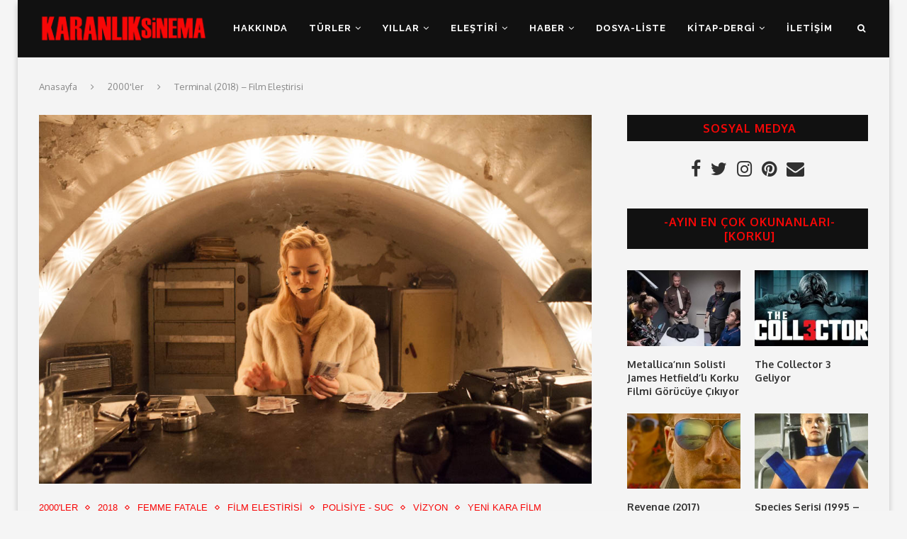

--- FILE ---
content_type: text/html; charset=UTF-8
request_url: https://www.karanliksinema.com/2018/07/terminal-2018.html
body_size: 27181
content:
<!DOCTYPE html>
<html lang="tr">
<head>
	<meta charset="UTF-8">
	<meta http-equiv="X-UA-Compatible" content="IE=edge">
	<meta name="viewport" content="width=device-width, initial-scale=1">
	<link rel="profile" href="http://gmpg.org/xfn/11" />
			<link rel="shortcut icon" href="https://www.karanliksinema.com/wp-content/uploads/2018/10/favicon.jpg" type="image/x-icon" />
		<link rel="apple-touch-icon" sizes="180x180" href="https://www.karanliksinema.com/wp-content/uploads/2018/10/favicon.jpg">
		<link rel="alternate" type="application/rss+xml" title="Karanlık Sinema RSS Feed" href="https://www.karanliksinema.com/feed" />
	<link rel="alternate" type="application/atom+xml" title="Karanlık Sinema Atom Feed" href="https://www.karanliksinema.com/feed/atom" />
	<link rel="pingback" href="https://www.karanliksinema.com/xmlrpc.php" />
	<!--[if lt IE 9]>
	<script src="https://www.karanliksinema.com/wp-content/themes/soledad/js/html5.js"></script>
	<![endif]-->
	<meta name='robots' content='index, follow, max-image-preview:large, max-snippet:-1, max-video-preview:-1' />
		<style>img:is([sizes="auto" i], [sizes^="auto," i]) { contain-intrinsic-size: 3000px 1500px }</style>
		
	<!-- This site is optimized with the Yoast SEO plugin v25.2 - https://yoast.com/wordpress/plugins/seo/ -->
	<title>Terminal (2018) - Film Eleştirisi - Karanlık Sinema</title>
	<meta name="description" content="Terminal (2018), türsel detayların hepsini içine katarak harmanlamaya çalışan ama başarılı olamayan bir yeni kara film örneği." />
	<link rel="canonical" href="https://www.karanliksinema.com/2018/07/terminal-2018.html" />
	<meta property="og:locale" content="tr_TR" />
	<meta property="og:type" content="article" />
	<meta property="og:title" content="Terminal (2018) - Film Eleştirisi - Karanlık Sinema" />
	<meta property="og:description" content="Terminal (2018), türsel detayların hepsini içine katarak harmanlamaya çalışan ama başarılı olamayan bir yeni kara film örneği." />
	<meta property="og:url" content="https://www.karanliksinema.com/2018/07/terminal-2018.html" />
	<meta property="og:site_name" content="Karanlık Sinema" />
	<meta property="article:publisher" content="https://www.facebook.com/karanliksinema" />
	<meta property="article:published_time" content="2018-07-14T12:34:00+00:00" />
	<meta property="article:modified_time" content="2019-05-22T23:13:37+00:00" />
	<meta property="og:image" content="https://www.karanliksinema.com/wp-content/uploads/2018/07/Terminal-2018-6.jpg" />
	<meta property="og:image:width" content="1024" />
	<meta property="og:image:height" content="683" />
	<meta property="og:image:type" content="image/jpeg" />
	<meta name="author" content="Müge İbrikçi Baran" />
	<meta name="twitter:card" content="summary_large_image" />
	<meta name="twitter:creator" content="@mugeibrikci" />
	<meta name="twitter:site" content="@KaranlikSinema" />
	<meta name="twitter:label1" content="Yazan:" />
	<meta name="twitter:data1" content="Müge İbrikçi Baran" />
	<meta name="twitter:label2" content="Tahmini okuma süresi" />
	<meta name="twitter:data2" content="3 dakika" />
	<script type="application/ld+json" class="yoast-schema-graph">{"@context":"https://schema.org","@graph":[{"@type":"Article","@id":"https://www.karanliksinema.com/2018/07/terminal-2018.html#article","isPartOf":{"@id":"https://www.karanliksinema.com/2018/07/terminal-2018.html"},"author":{"name":"Müge İbrikçi Baran","@id":"https://www.karanliksinema.com/#/schema/person/60e1160f353084b2d231dd7720883c86"},"headline":"Terminal (2018) &#8211; Film Eleştirisi","datePublished":"2018-07-14T12:34:00+00:00","dateModified":"2019-05-22T23:13:37+00:00","mainEntityOfPage":{"@id":"https://www.karanliksinema.com/2018/07/terminal-2018.html"},"wordCount":550,"commentCount":0,"publisher":{"@id":"https://www.karanliksinema.com/#organization"},"image":{"@id":"https://www.karanliksinema.com/2018/07/terminal-2018.html#primaryimage"},"thumbnailUrl":"https://www.karanliksinema.com/wp-content/uploads/2018/07/Terminal-2018-6.jpg","keywords":["Dexter Fletcher","Film Eleştirisi","Margot Robbie","Max Irons","Neo Noir","Simon Pegg","Terminal","Terminal 2018","Vaughn Stein","Yeni Kara Film"],"articleSection":["2000'ler","2018","Femme Fatale","Film Eleştirisi","Polisiye - Suç","Vizyon","Yeni Kara Film"],"inLanguage":"tr","potentialAction":[{"@type":"CommentAction","name":"Comment","target":["https://www.karanliksinema.com/2018/07/terminal-2018.html#respond"]}]},{"@type":"WebPage","@id":"https://www.karanliksinema.com/2018/07/terminal-2018.html","url":"https://www.karanliksinema.com/2018/07/terminal-2018.html","name":"Terminal (2018) - Film Eleştirisi - Karanlık Sinema","isPartOf":{"@id":"https://www.karanliksinema.com/#website"},"primaryImageOfPage":{"@id":"https://www.karanliksinema.com/2018/07/terminal-2018.html#primaryimage"},"image":{"@id":"https://www.karanliksinema.com/2018/07/terminal-2018.html#primaryimage"},"thumbnailUrl":"https://www.karanliksinema.com/wp-content/uploads/2018/07/Terminal-2018-6.jpg","datePublished":"2018-07-14T12:34:00+00:00","dateModified":"2019-05-22T23:13:37+00:00","description":"Terminal (2018), türsel detayların hepsini içine katarak harmanlamaya çalışan ama başarılı olamayan bir yeni kara film örneği.","breadcrumb":{"@id":"https://www.karanliksinema.com/2018/07/terminal-2018.html#breadcrumb"},"inLanguage":"tr","potentialAction":[{"@type":"ReadAction","target":["https://www.karanliksinema.com/2018/07/terminal-2018.html"]}]},{"@type":"ImageObject","inLanguage":"tr","@id":"https://www.karanliksinema.com/2018/07/terminal-2018.html#primaryimage","url":"https://www.karanliksinema.com/wp-content/uploads/2018/07/Terminal-2018-6.jpg","contentUrl":"https://www.karanliksinema.com/wp-content/uploads/2018/07/Terminal-2018-6.jpg","width":1024,"height":683,"caption":"Margot Robbie - Terminal (2018)"},{"@type":"BreadcrumbList","@id":"https://www.karanliksinema.com/2018/07/terminal-2018.html#breadcrumb","itemListElement":[{"@type":"ListItem","position":1,"name":"Ana sayfa","item":"https://www.karanliksinema.com/"},{"@type":"ListItem","position":2,"name":"Terminal (2018) &#8211; Film Eleştirisi"}]},{"@type":"WebSite","@id":"https://www.karanliksinema.com/#website","url":"https://www.karanliksinema.com/","name":"Karanlık Sinema","description":"Kara Film, Korku, Gerilim, Eleştiri, Liste","publisher":{"@id":"https://www.karanliksinema.com/#organization"},"potentialAction":[{"@type":"SearchAction","target":{"@type":"EntryPoint","urlTemplate":"https://www.karanliksinema.com/?s={search_term_string}"},"query-input":{"@type":"PropertyValueSpecification","valueRequired":true,"valueName":"search_term_string"}}],"inLanguage":"tr"},{"@type":"Organization","@id":"https://www.karanliksinema.com/#organization","name":"Karanlık Sinema","url":"https://www.karanliksinema.com/","logo":{"@type":"ImageObject","inLanguage":"tr","@id":"https://www.karanliksinema.com/#/schema/logo/image/","url":"https://www.karanliksinema.com/wp-content/uploads/2018/10/logo.png","contentUrl":"https://www.karanliksinema.com/wp-content/uploads/2018/10/logo.png","width":300,"height":70,"caption":"Karanlık Sinema"},"image":{"@id":"https://www.karanliksinema.com/#/schema/logo/image/"},"sameAs":["https://www.facebook.com/karanliksinema","https://x.com/KaranlikSinema","https://www.instagram.com/karanliksinema/"]},{"@type":"Person","@id":"https://www.karanliksinema.com/#/schema/person/60e1160f353084b2d231dd7720883c86","name":"Müge İbrikçi Baran","image":{"@type":"ImageObject","inLanguage":"tr","@id":"https://www.karanliksinema.com/#/schema/person/image/","url":"https://www.karanliksinema.com/wp-content/wphb-cache/gravatar/446/4461c50604f526e0594908182b01be36x96.jpg","contentUrl":"https://www.karanliksinema.com/wp-content/wphb-cache/gravatar/446/4461c50604f526e0594908182b01be36x96.jpg","caption":"Müge İbrikçi Baran"},"description":"Kurucu / Genel Yayın Yönetmeni - 1987 İstanbul'da doğdu. Kocaeli Üniversitesi Radyo, Televizyon ve Sinema Bölümü'nü bitirdi. 2013'te Karanlık Sinema'yı kurdu. \"Kâbuslar ve Mektuplar\" adlı bir polisiye romanı var. Kara film ile korku-gerilim izlemeyi, en çok da yazmayı sever. https://www.kitapyurdu.com/kitap/kabuslar-ve-mektuplar/697674.html","sameAs":["https://www.kitapyurdu.com/kitap/kabuslar-ve-mektuplar/697674.html","mugeibrikci","https://x.com/mugeibrikci"],"url":"https://www.karanliksinema.com/author/mugeibrikcibaran"}]}</script>
	<!-- / Yoast SEO plugin. -->


<link rel='dns-prefetch' href='//fonts.googleapis.com' />
<link rel='dns-prefetch' href='//fonts.gstatic.com' />
<link rel='dns-prefetch' href='//ajax.googleapis.com' />
<link rel='dns-prefetch' href='//apis.google.com' />
<link rel='dns-prefetch' href='//google-analytics.com' />
<link rel='dns-prefetch' href='//www.google-analytics.com' />
<link rel='dns-prefetch' href='//ssl.google-analytics.com' />
<link rel='dns-prefetch' href='//youtube.com' />
<link rel='dns-prefetch' href='//s.gravatar.com' />
<link href='http://fonts.googleapis.com' rel='preconnect' />
<link href='//fonts.gstatic.com' crossorigin='' rel='preconnect' />
<link rel="alternate" type="application/rss+xml" title="Karanlık Sinema &raquo; akışı" href="https://www.karanliksinema.com/feed" />
<link rel="alternate" type="application/rss+xml" title="Karanlık Sinema &raquo; yorum akışı" href="https://www.karanliksinema.com/comments/feed" />
<link rel="alternate" type="application/rss+xml" title="Karanlık Sinema &raquo; Terminal (2018) &#8211; Film Eleştirisi yorum akışı" href="https://www.karanliksinema.com/2018/07/terminal-2018.html/feed" />
		<style>
			.lazyload,
			.lazyloading {
				max-width: 100%;
			}
		</style>
		<script type="text/javascript">
/* <![CDATA[ */
window._wpemojiSettings = {"baseUrl":"https:\/\/s.w.org\/images\/core\/emoji\/15.0.3\/72x72\/","ext":".png","svgUrl":"https:\/\/s.w.org\/images\/core\/emoji\/15.0.3\/svg\/","svgExt":".svg","source":{"concatemoji":"https:\/\/www.karanliksinema.com\/wp-includes\/js\/wp-emoji-release.min.js?ver=6.6.4"}};
/*! This file is auto-generated */
!function(i,n){var o,s,e;function c(e){try{var t={supportTests:e,timestamp:(new Date).valueOf()};sessionStorage.setItem(o,JSON.stringify(t))}catch(e){}}function p(e,t,n){e.clearRect(0,0,e.canvas.width,e.canvas.height),e.fillText(t,0,0);var t=new Uint32Array(e.getImageData(0,0,e.canvas.width,e.canvas.height).data),r=(e.clearRect(0,0,e.canvas.width,e.canvas.height),e.fillText(n,0,0),new Uint32Array(e.getImageData(0,0,e.canvas.width,e.canvas.height).data));return t.every(function(e,t){return e===r[t]})}function u(e,t,n){switch(t){case"flag":return n(e,"\ud83c\udff3\ufe0f\u200d\u26a7\ufe0f","\ud83c\udff3\ufe0f\u200b\u26a7\ufe0f")?!1:!n(e,"\ud83c\uddfa\ud83c\uddf3","\ud83c\uddfa\u200b\ud83c\uddf3")&&!n(e,"\ud83c\udff4\udb40\udc67\udb40\udc62\udb40\udc65\udb40\udc6e\udb40\udc67\udb40\udc7f","\ud83c\udff4\u200b\udb40\udc67\u200b\udb40\udc62\u200b\udb40\udc65\u200b\udb40\udc6e\u200b\udb40\udc67\u200b\udb40\udc7f");case"emoji":return!n(e,"\ud83d\udc26\u200d\u2b1b","\ud83d\udc26\u200b\u2b1b")}return!1}function f(e,t,n){var r="undefined"!=typeof WorkerGlobalScope&&self instanceof WorkerGlobalScope?new OffscreenCanvas(300,150):i.createElement("canvas"),a=r.getContext("2d",{willReadFrequently:!0}),o=(a.textBaseline="top",a.font="600 32px Arial",{});return e.forEach(function(e){o[e]=t(a,e,n)}),o}function t(e){var t=i.createElement("script");t.src=e,t.defer=!0,i.head.appendChild(t)}"undefined"!=typeof Promise&&(o="wpEmojiSettingsSupports",s=["flag","emoji"],n.supports={everything:!0,everythingExceptFlag:!0},e=new Promise(function(e){i.addEventListener("DOMContentLoaded",e,{once:!0})}),new Promise(function(t){var n=function(){try{var e=JSON.parse(sessionStorage.getItem(o));if("object"==typeof e&&"number"==typeof e.timestamp&&(new Date).valueOf()<e.timestamp+604800&&"object"==typeof e.supportTests)return e.supportTests}catch(e){}return null}();if(!n){if("undefined"!=typeof Worker&&"undefined"!=typeof OffscreenCanvas&&"undefined"!=typeof URL&&URL.createObjectURL&&"undefined"!=typeof Blob)try{var e="postMessage("+f.toString()+"("+[JSON.stringify(s),u.toString(),p.toString()].join(",")+"));",r=new Blob([e],{type:"text/javascript"}),a=new Worker(URL.createObjectURL(r),{name:"wpTestEmojiSupports"});return void(a.onmessage=function(e){c(n=e.data),a.terminate(),t(n)})}catch(e){}c(n=f(s,u,p))}t(n)}).then(function(e){for(var t in e)n.supports[t]=e[t],n.supports.everything=n.supports.everything&&n.supports[t],"flag"!==t&&(n.supports.everythingExceptFlag=n.supports.everythingExceptFlag&&n.supports[t]);n.supports.everythingExceptFlag=n.supports.everythingExceptFlag&&!n.supports.flag,n.DOMReady=!1,n.readyCallback=function(){n.DOMReady=!0}}).then(function(){return e}).then(function(){var e;n.supports.everything||(n.readyCallback(),(e=n.source||{}).concatemoji?t(e.concatemoji):e.wpemoji&&e.twemoji&&(t(e.twemoji),t(e.wpemoji)))}))}((window,document),window._wpemojiSettings);
/* ]]> */
</script>
<style id='wp-emoji-styles-inline-css' type='text/css'>

	img.wp-smiley, img.emoji {
		display: inline !important;
		border: none !important;
		box-shadow: none !important;
		height: 1em !important;
		width: 1em !important;
		margin: 0 0.07em !important;
		vertical-align: -0.1em !important;
		background: none !important;
		padding: 0 !important;
	}
</style>
<link rel='stylesheet' id='wp-block-library-css' href='https://www.karanliksinema.com/wp-includes/css/dist/block-library/style.min.css?ver=6.6.4' type='text/css' media='all' />
<style id='wp-block-library-theme-inline-css' type='text/css'>
.wp-block-audio :where(figcaption){color:#555;font-size:13px;text-align:center}.is-dark-theme .wp-block-audio :where(figcaption){color:#ffffffa6}.wp-block-audio{margin:0 0 1em}.wp-block-code{border:1px solid #ccc;border-radius:4px;font-family:Menlo,Consolas,monaco,monospace;padding:.8em 1em}.wp-block-embed :where(figcaption){color:#555;font-size:13px;text-align:center}.is-dark-theme .wp-block-embed :where(figcaption){color:#ffffffa6}.wp-block-embed{margin:0 0 1em}.blocks-gallery-caption{color:#555;font-size:13px;text-align:center}.is-dark-theme .blocks-gallery-caption{color:#ffffffa6}:root :where(.wp-block-image figcaption){color:#555;font-size:13px;text-align:center}.is-dark-theme :root :where(.wp-block-image figcaption){color:#ffffffa6}.wp-block-image{margin:0 0 1em}.wp-block-pullquote{border-bottom:4px solid;border-top:4px solid;color:currentColor;margin-bottom:1.75em}.wp-block-pullquote cite,.wp-block-pullquote footer,.wp-block-pullquote__citation{color:currentColor;font-size:.8125em;font-style:normal;text-transform:uppercase}.wp-block-quote{border-left:.25em solid;margin:0 0 1.75em;padding-left:1em}.wp-block-quote cite,.wp-block-quote footer{color:currentColor;font-size:.8125em;font-style:normal;position:relative}.wp-block-quote.has-text-align-right{border-left:none;border-right:.25em solid;padding-left:0;padding-right:1em}.wp-block-quote.has-text-align-center{border:none;padding-left:0}.wp-block-quote.is-large,.wp-block-quote.is-style-large,.wp-block-quote.is-style-plain{border:none}.wp-block-search .wp-block-search__label{font-weight:700}.wp-block-search__button{border:1px solid #ccc;padding:.375em .625em}:where(.wp-block-group.has-background){padding:1.25em 2.375em}.wp-block-separator.has-css-opacity{opacity:.4}.wp-block-separator{border:none;border-bottom:2px solid;margin-left:auto;margin-right:auto}.wp-block-separator.has-alpha-channel-opacity{opacity:1}.wp-block-separator:not(.is-style-wide):not(.is-style-dots){width:100px}.wp-block-separator.has-background:not(.is-style-dots){border-bottom:none;height:1px}.wp-block-separator.has-background:not(.is-style-wide):not(.is-style-dots){height:2px}.wp-block-table{margin:0 0 1em}.wp-block-table td,.wp-block-table th{word-break:normal}.wp-block-table :where(figcaption){color:#555;font-size:13px;text-align:center}.is-dark-theme .wp-block-table :where(figcaption){color:#ffffffa6}.wp-block-video :where(figcaption){color:#555;font-size:13px;text-align:center}.is-dark-theme .wp-block-video :where(figcaption){color:#ffffffa6}.wp-block-video{margin:0 0 1em}:root :where(.wp-block-template-part.has-background){margin-bottom:0;margin-top:0;padding:1.25em 2.375em}
</style>
<style id='classic-theme-styles-inline-css' type='text/css'>
/*! This file is auto-generated */
.wp-block-button__link{color:#fff;background-color:#32373c;border-radius:9999px;box-shadow:none;text-decoration:none;padding:calc(.667em + 2px) calc(1.333em + 2px);font-size:1.125em}.wp-block-file__button{background:#32373c;color:#fff;text-decoration:none}
</style>
<style id='global-styles-inline-css' type='text/css'>
:root{--wp--preset--aspect-ratio--square: 1;--wp--preset--aspect-ratio--4-3: 4/3;--wp--preset--aspect-ratio--3-4: 3/4;--wp--preset--aspect-ratio--3-2: 3/2;--wp--preset--aspect-ratio--2-3: 2/3;--wp--preset--aspect-ratio--16-9: 16/9;--wp--preset--aspect-ratio--9-16: 9/16;--wp--preset--color--black: #000000;--wp--preset--color--cyan-bluish-gray: #abb8c3;--wp--preset--color--white: #ffffff;--wp--preset--color--pale-pink: #f78da7;--wp--preset--color--vivid-red: #cf2e2e;--wp--preset--color--luminous-vivid-orange: #ff6900;--wp--preset--color--luminous-vivid-amber: #fcb900;--wp--preset--color--light-green-cyan: #7bdcb5;--wp--preset--color--vivid-green-cyan: #00d084;--wp--preset--color--pale-cyan-blue: #8ed1fc;--wp--preset--color--vivid-cyan-blue: #0693e3;--wp--preset--color--vivid-purple: #9b51e0;--wp--preset--gradient--vivid-cyan-blue-to-vivid-purple: linear-gradient(135deg,rgba(6,147,227,1) 0%,rgb(155,81,224) 100%);--wp--preset--gradient--light-green-cyan-to-vivid-green-cyan: linear-gradient(135deg,rgb(122,220,180) 0%,rgb(0,208,130) 100%);--wp--preset--gradient--luminous-vivid-amber-to-luminous-vivid-orange: linear-gradient(135deg,rgba(252,185,0,1) 0%,rgba(255,105,0,1) 100%);--wp--preset--gradient--luminous-vivid-orange-to-vivid-red: linear-gradient(135deg,rgba(255,105,0,1) 0%,rgb(207,46,46) 100%);--wp--preset--gradient--very-light-gray-to-cyan-bluish-gray: linear-gradient(135deg,rgb(238,238,238) 0%,rgb(169,184,195) 100%);--wp--preset--gradient--cool-to-warm-spectrum: linear-gradient(135deg,rgb(74,234,220) 0%,rgb(151,120,209) 20%,rgb(207,42,186) 40%,rgb(238,44,130) 60%,rgb(251,105,98) 80%,rgb(254,248,76) 100%);--wp--preset--gradient--blush-light-purple: linear-gradient(135deg,rgb(255,206,236) 0%,rgb(152,150,240) 100%);--wp--preset--gradient--blush-bordeaux: linear-gradient(135deg,rgb(254,205,165) 0%,rgb(254,45,45) 50%,rgb(107,0,62) 100%);--wp--preset--gradient--luminous-dusk: linear-gradient(135deg,rgb(255,203,112) 0%,rgb(199,81,192) 50%,rgb(65,88,208) 100%);--wp--preset--gradient--pale-ocean: linear-gradient(135deg,rgb(255,245,203) 0%,rgb(182,227,212) 50%,rgb(51,167,181) 100%);--wp--preset--gradient--electric-grass: linear-gradient(135deg,rgb(202,248,128) 0%,rgb(113,206,126) 100%);--wp--preset--gradient--midnight: linear-gradient(135deg,rgb(2,3,129) 0%,rgb(40,116,252) 100%);--wp--preset--font-size--small: 12px;--wp--preset--font-size--medium: 20px;--wp--preset--font-size--large: 32px;--wp--preset--font-size--x-large: 42px;--wp--preset--font-size--normal: 14px;--wp--preset--font-size--huge: 42px;--wp--preset--spacing--20: 0.44rem;--wp--preset--spacing--30: 0.67rem;--wp--preset--spacing--40: 1rem;--wp--preset--spacing--50: 1.5rem;--wp--preset--spacing--60: 2.25rem;--wp--preset--spacing--70: 3.38rem;--wp--preset--spacing--80: 5.06rem;--wp--preset--shadow--natural: 6px 6px 9px rgba(0, 0, 0, 0.2);--wp--preset--shadow--deep: 12px 12px 50px rgba(0, 0, 0, 0.4);--wp--preset--shadow--sharp: 6px 6px 0px rgba(0, 0, 0, 0.2);--wp--preset--shadow--outlined: 6px 6px 0px -3px rgba(255, 255, 255, 1), 6px 6px rgba(0, 0, 0, 1);--wp--preset--shadow--crisp: 6px 6px 0px rgba(0, 0, 0, 1);}:where(.is-layout-flex){gap: 0.5em;}:where(.is-layout-grid){gap: 0.5em;}body .is-layout-flex{display: flex;}.is-layout-flex{flex-wrap: wrap;align-items: center;}.is-layout-flex > :is(*, div){margin: 0;}body .is-layout-grid{display: grid;}.is-layout-grid > :is(*, div){margin: 0;}:where(.wp-block-columns.is-layout-flex){gap: 2em;}:where(.wp-block-columns.is-layout-grid){gap: 2em;}:where(.wp-block-post-template.is-layout-flex){gap: 1.25em;}:where(.wp-block-post-template.is-layout-grid){gap: 1.25em;}.has-black-color{color: var(--wp--preset--color--black) !important;}.has-cyan-bluish-gray-color{color: var(--wp--preset--color--cyan-bluish-gray) !important;}.has-white-color{color: var(--wp--preset--color--white) !important;}.has-pale-pink-color{color: var(--wp--preset--color--pale-pink) !important;}.has-vivid-red-color{color: var(--wp--preset--color--vivid-red) !important;}.has-luminous-vivid-orange-color{color: var(--wp--preset--color--luminous-vivid-orange) !important;}.has-luminous-vivid-amber-color{color: var(--wp--preset--color--luminous-vivid-amber) !important;}.has-light-green-cyan-color{color: var(--wp--preset--color--light-green-cyan) !important;}.has-vivid-green-cyan-color{color: var(--wp--preset--color--vivid-green-cyan) !important;}.has-pale-cyan-blue-color{color: var(--wp--preset--color--pale-cyan-blue) !important;}.has-vivid-cyan-blue-color{color: var(--wp--preset--color--vivid-cyan-blue) !important;}.has-vivid-purple-color{color: var(--wp--preset--color--vivid-purple) !important;}.has-black-background-color{background-color: var(--wp--preset--color--black) !important;}.has-cyan-bluish-gray-background-color{background-color: var(--wp--preset--color--cyan-bluish-gray) !important;}.has-white-background-color{background-color: var(--wp--preset--color--white) !important;}.has-pale-pink-background-color{background-color: var(--wp--preset--color--pale-pink) !important;}.has-vivid-red-background-color{background-color: var(--wp--preset--color--vivid-red) !important;}.has-luminous-vivid-orange-background-color{background-color: var(--wp--preset--color--luminous-vivid-orange) !important;}.has-luminous-vivid-amber-background-color{background-color: var(--wp--preset--color--luminous-vivid-amber) !important;}.has-light-green-cyan-background-color{background-color: var(--wp--preset--color--light-green-cyan) !important;}.has-vivid-green-cyan-background-color{background-color: var(--wp--preset--color--vivid-green-cyan) !important;}.has-pale-cyan-blue-background-color{background-color: var(--wp--preset--color--pale-cyan-blue) !important;}.has-vivid-cyan-blue-background-color{background-color: var(--wp--preset--color--vivid-cyan-blue) !important;}.has-vivid-purple-background-color{background-color: var(--wp--preset--color--vivid-purple) !important;}.has-black-border-color{border-color: var(--wp--preset--color--black) !important;}.has-cyan-bluish-gray-border-color{border-color: var(--wp--preset--color--cyan-bluish-gray) !important;}.has-white-border-color{border-color: var(--wp--preset--color--white) !important;}.has-pale-pink-border-color{border-color: var(--wp--preset--color--pale-pink) !important;}.has-vivid-red-border-color{border-color: var(--wp--preset--color--vivid-red) !important;}.has-luminous-vivid-orange-border-color{border-color: var(--wp--preset--color--luminous-vivid-orange) !important;}.has-luminous-vivid-amber-border-color{border-color: var(--wp--preset--color--luminous-vivid-amber) !important;}.has-light-green-cyan-border-color{border-color: var(--wp--preset--color--light-green-cyan) !important;}.has-vivid-green-cyan-border-color{border-color: var(--wp--preset--color--vivid-green-cyan) !important;}.has-pale-cyan-blue-border-color{border-color: var(--wp--preset--color--pale-cyan-blue) !important;}.has-vivid-cyan-blue-border-color{border-color: var(--wp--preset--color--vivid-cyan-blue) !important;}.has-vivid-purple-border-color{border-color: var(--wp--preset--color--vivid-purple) !important;}.has-vivid-cyan-blue-to-vivid-purple-gradient-background{background: var(--wp--preset--gradient--vivid-cyan-blue-to-vivid-purple) !important;}.has-light-green-cyan-to-vivid-green-cyan-gradient-background{background: var(--wp--preset--gradient--light-green-cyan-to-vivid-green-cyan) !important;}.has-luminous-vivid-amber-to-luminous-vivid-orange-gradient-background{background: var(--wp--preset--gradient--luminous-vivid-amber-to-luminous-vivid-orange) !important;}.has-luminous-vivid-orange-to-vivid-red-gradient-background{background: var(--wp--preset--gradient--luminous-vivid-orange-to-vivid-red) !important;}.has-very-light-gray-to-cyan-bluish-gray-gradient-background{background: var(--wp--preset--gradient--very-light-gray-to-cyan-bluish-gray) !important;}.has-cool-to-warm-spectrum-gradient-background{background: var(--wp--preset--gradient--cool-to-warm-spectrum) !important;}.has-blush-light-purple-gradient-background{background: var(--wp--preset--gradient--blush-light-purple) !important;}.has-blush-bordeaux-gradient-background{background: var(--wp--preset--gradient--blush-bordeaux) !important;}.has-luminous-dusk-gradient-background{background: var(--wp--preset--gradient--luminous-dusk) !important;}.has-pale-ocean-gradient-background{background: var(--wp--preset--gradient--pale-ocean) !important;}.has-electric-grass-gradient-background{background: var(--wp--preset--gradient--electric-grass) !important;}.has-midnight-gradient-background{background: var(--wp--preset--gradient--midnight) !important;}.has-small-font-size{font-size: var(--wp--preset--font-size--small) !important;}.has-medium-font-size{font-size: var(--wp--preset--font-size--medium) !important;}.has-large-font-size{font-size: var(--wp--preset--font-size--large) !important;}.has-x-large-font-size{font-size: var(--wp--preset--font-size--x-large) !important;}
:where(.wp-block-post-template.is-layout-flex){gap: 1.25em;}:where(.wp-block-post-template.is-layout-grid){gap: 1.25em;}
:where(.wp-block-columns.is-layout-flex){gap: 2em;}:where(.wp-block-columns.is-layout-grid){gap: 2em;}
:root :where(.wp-block-pullquote){font-size: 1.5em;line-height: 1.6;}
</style>
<link rel='stylesheet' id='penci-oswald-css' href='//fonts.googleapis.com/css?family=Oswald%3A400&#038;ver=6.6.4' type='text/css' media='all' />
<link rel='stylesheet' id='rs-plugin-settings-css' href='https://www.karanliksinema.com/wp-content/uploads/hummingbird-assets/11aa615976e6f6fef966b51b7a9e5cc6.css' type='text/css' media='all' />
<style id='rs-plugin-settings-inline-css' type='text/css'>
#rs-demo-id {}
</style>
<link rel='stylesheet' id='penci-fonts-css' href='//fonts.googleapis.com/css?family=Raleway%3A300%2C300italic%2C400%2C400italic%2C500%2C500italic%2C700%2C700italic%2C800%2C800italic%7CPT+Serif%3A300%2C300italic%2C400%2C400italic%2C500%2C500italic%2C700%2C700italic%2C800%2C800italic%7CPlayfair+Display+SC%3A300%2C300italic%2C400%2C400italic%2C500%2C500italic%2C700%2C700italic%2C800%2C800italic%7CMontserrat%3A300%2C300italic%2C400%2C400italic%2C500%2C500italic%2C700%2C700italic%2C800%2C800italic%7COxygen%3A300%2C300italic%2C400%2C400italic%2C500%2C500italic%2C700%2C700italic%2C800%2C800italic%7CArial%3A300%2C300italic%2C400%2C400italic%2C500%2C500italic%2C700%2C700italic%2C800%2C800italic%26subset%3Dlatin%2Ccyrillic%2Ccyrillic-ext%2Cgreek%2Cgreek-ext%2Clatin-ext&#038;ver=1.0' type='text/css' media='all' />
<link rel='stylesheet' id='wphb-1-css' href='https://www.karanliksinema.com/wp-content/uploads/hummingbird-assets/695fb65b3899b9fa84ced55dfabb8854.css' type='text/css' media='all' />
<script type="text/javascript" src="https://www.karanliksinema.com/wp-content/uploads/hummingbird-assets/f9f6d1904f605bac3935c0e86e7fd0a5.js" id="wphb-2-js"></script>
<script type="text/javascript" src="https://www.karanliksinema.com/wp-content/uploads/hummingbird-assets/5d1b5ce46b502b5b57db6cdebeeb99fe.js" id="wphb-3-js"></script>
<link rel="https://api.w.org/" href="https://www.karanliksinema.com/wp-json/" /><link rel="alternate" title="JSON" type="application/json" href="https://www.karanliksinema.com/wp-json/wp/v2/posts/37" /><link rel="EditURI" type="application/rsd+xml" title="RSD" href="https://www.karanliksinema.com/xmlrpc.php?rsd" />
<meta name="generator" content="WordPress 6.6.4" />
<link rel='shortlink' href='https://www.karanliksinema.com/?p=37' />
<link rel="alternate" title="oEmbed (JSON)" type="application/json+oembed" href="https://www.karanliksinema.com/wp-json/oembed/1.0/embed?url=https%3A%2F%2Fwww.karanliksinema.com%2F2018%2F07%2Fterminal-2018.html" />
<link rel="alternate" title="oEmbed (XML)" type="text/xml+oembed" href="https://www.karanliksinema.com/wp-json/oembed/1.0/embed?url=https%3A%2F%2Fwww.karanliksinema.com%2F2018%2F07%2Fterminal-2018.html&#038;format=xml" />
	<style type="text/css">
																													</style>
	<style type="text/css">
																											</style>
<script>var portfolioDataJs = portfolioDataJs || [];</script>		<script>
			document.documentElement.className = document.documentElement.className.replace('no-js', 'js');
		</script>
				<style>
			.no-js img.lazyload {
				display: none;
			}

			figure.wp-block-image img.lazyloading {
				min-width: 150px;
			}

			.lazyload,
			.lazyloading {
				--smush-placeholder-width: 100px;
				--smush-placeholder-aspect-ratio: 1/1;
				width: var(--smush-image-width, var(--smush-placeholder-width)) !important;
				aspect-ratio: var(--smush-image-aspect-ratio, var(--smush-placeholder-aspect-ratio)) !important;
			}

						.lazyload, .lazyloading {
				opacity: 0;
			}

			.lazyloaded {
				opacity: 1;
				transition: opacity 400ms;
				transition-delay: 0ms;
			}

					</style>
		<script data-ad-client="ca-pub-8852934038600484" async src="https://pagead2.googlesyndication.com/pagead/js/adsbygoogle.js"></script><style type="text/css">		#main .bbp-login-form .bbp-submit-wrapper button[type="submit"],
		h1, h2, h3, h4, h5, h6, h2.penci-heading-video, #navigation .menu li a, .penci-photo-2-effect figcaption h2, .headline-title, a.penci-topbar-post-title, #sidebar-nav .menu li a, .penci-slider .pencislider-container .pencislider-content .pencislider-title, .penci-slider
		.pencislider-container .pencislider-content .pencislider-button,
		.author-quote span, .penci-more-link a.more-link, .penci-post-share-box .dt-share, .post-share a .dt-share, .author-content h5, .post-pagination h5, .post-box-title, .penci-countdown .countdown-amount, .penci-countdown .countdown-period, .penci-pagination a, .penci-pagination .disable-url, ul.footer-socials li a span,
		.penci-button,.widget input[type="submit"],.penci-user-logged-in .penci-user-action-links a, .widget button[type="submit"], .penci-sidebar-content .widget-title, #respond h3.comment-reply-title span, .widget-social.show-text a span, .footer-widget-wrapper .widget .widget-title,.penci-user-logged-in .penci-user-action-links a,
		.container.penci-breadcrumb span, .container.penci-breadcrumb span a, .penci-container-inside.penci-breadcrumb span, .penci-container-inside.penci-breadcrumb span a, .container.penci-breadcrumb span, .container.penci-breadcrumb span a, .error-404 .go-back-home a, .post-entry .penci-portfolio-filter ul li a, .penci-portfolio-filter ul li a, .portfolio-overlay-content .portfolio-short .portfolio-title a, .home-featured-cat-content .magcat-detail h3 a, .post-entry blockquote cite,
		.post-entry blockquote .author, .tags-share-box.hide-tags.page-share .share-title, .widget ul.side-newsfeed li .side-item .side-item-text h4 a, .thecomment .comment-text span.author, .thecomment .comment-text span.author a, .post-comments span.reply a, #respond h3, #respond label, .wpcf7 label, #respond #submit,
		div.wpforms-container .wpforms-form.wpforms-form .wpforms-field-label,div.wpforms-container .wpforms-form.wpforms-form input[type=submit], div.wpforms-container .wpforms-form.wpforms-form button[type=submit], div.wpforms-container .wpforms-form.wpforms-form .wpforms-page-button,
		.wpcf7 input[type="submit"], .widget_wysija input[type="submit"], .archive-box span,
		.archive-box h1, .gallery .gallery-caption, .contact-form input[type=submit], ul.penci-topbar-menu > li a, div.penci-topbar-menu > ul > li a, .featured-style-29 .penci-featured-slider-button a, .pencislider-container .pencislider-content .pencislider-title, .pencislider-container
		.pencislider-content .pencislider-button, ul.homepage-featured-boxes .penci-fea-in.boxes-style-3 h4 span span, .pencislider-container .pencislider-content .pencislider-button, .woocommerce div.product .woocommerce-tabs .panel #respond .comment-reply-title, .penci-recipe-index-wrap .penci-index-more-link a, .penci-menu-hbg .menu li a, #sidebar-nav .menu li a, .penci-readmore-btn.penci-btn-make-button a,
		.bos_searchbox_widget_class #flexi_searchbox h1, .bos_searchbox_widget_class #flexi_searchbox h2, .bos_searchbox_widget_class #flexi_searchbox h3, .bos_searchbox_widget_class #flexi_searchbox h4,
		.bos_searchbox_widget_class #flexi_searchbox #b_searchboxInc .b_submitButton_wrapper .b_submitButton:hover, .bos_searchbox_widget_class #flexi_searchbox #b_searchboxInc .b_submitButton_wrapper .b_submitButton,
		.penci-featured-cat-seemore.penci-btn-make-button a, .penci-menu-hbg-inner .penci-hbg_sitetitle { font-family: 'Oxygen', sans-serif; font-weight: normal; }
		.featured-style-29 .penci-featured-slider-button a, #bbpress-forums #bbp-search-form .button{ font-weight: bold; }
					#main #bbpress-forums .bbp-login-form fieldset.bbp-form select, #main #bbpress-forums .bbp-login-form .bbp-form input[type="password"], #main #bbpress-forums .bbp-login-form .bbp-form input[type="text"],
		body, textarea, #respond textarea, .widget input[type="text"], .widget input[type="email"], .widget input[type="date"], .widget input[type="number"], .wpcf7 textarea, .mc4wp-form input, #respond input,
		div.wpforms-container .wpforms-form.wpforms-form input[type=date], div.wpforms-container .wpforms-form.wpforms-form input[type=datetime], div.wpforms-container .wpforms-form.wpforms-form input[type=datetime-local], div.wpforms-container .wpforms-form.wpforms-form input[type=email], div.wpforms-container .wpforms-form.wpforms-form input[type=month], div.wpforms-container .wpforms-form.wpforms-form input[type=number], div.wpforms-container .wpforms-form.wpforms-form input[type=password], div.wpforms-container .wpforms-form.wpforms-form input[type=range], div.wpforms-container .wpforms-form.wpforms-form input[type=search], div.wpforms-container .wpforms-form.wpforms-form input[type=tel], div.wpforms-container .wpforms-form.wpforms-form input[type=text], div.wpforms-container .wpforms-form.wpforms-form input[type=time], div.wpforms-container .wpforms-form.wpforms-form input[type=url], div.wpforms-container .wpforms-form.wpforms-form input[type=week], div.wpforms-container .wpforms-form.wpforms-form select, div.wpforms-container .wpforms-form.wpforms-form textarea,
		.wpcf7 input, #searchform input.search-input, ul.homepage-featured-boxes .penci-fea-in
		h4, .widget.widget_categories ul li span.category-item-count, .about-widget .about-me-heading, .widget ul.side-newsfeed li .side-item .side-item-text .side-item-meta { font-family: Arial, Helvetica, sans-serif; }
		p { line-height: 1.8; }
						#navigation .menu li a, .penci-menu-hbg .menu li a, #sidebar-nav .menu li a { font-family: 'Raleway', sans-serif; font-weight: normal; }
		.penci-hide-tagupdated{ display: none !important; }
						body, .widget ul li a{ font-size: 15px; }
		.widget ul li, .post-entry, p, .post-entry p { font-size: 15px; line-height: 1.8; }
				h1, h2, h3, h4, h5, h6, #sidebar-nav .menu li a, #navigation .menu li a, a.penci-topbar-post-title, .penci-slider .pencislider-container .pencislider-content .pencislider-title, .penci-slider .pencislider-container .pencislider-content .pencislider-button,
		.headline-title, .author-quote span, .penci-more-link a.more-link, .author-content h5, .post-pagination h5, .post-box-title, .penci-countdown .countdown-amount, .penci-countdown .countdown-period, .penci-pagination a, .penci-pagination .disable-url, ul.footer-socials li a span,
		.penci-sidebar-content .widget-title, #respond h3.comment-reply-title span, .widget-social.show-text a span, .footer-widget-wrapper .widget .widget-title, .error-404 .go-back-home a, .home-featured-cat-content .magcat-detail h3 a, .post-entry blockquote cite, .pencislider-container .pencislider-content .pencislider-title, .pencislider-container
		.pencislider-content .pencislider-button, .post-entry blockquote .author, .tags-share-box.hide-tags.page-share .share-title, .widget ul.side-newsfeed li .side-item .side-item-text h4 a, .thecomment .comment-text span.author, .thecomment .comment-text span.author a, #respond h3, #respond label, .wpcf7 label,
		div.wpforms-container .wpforms-form.wpforms-form .wpforms-field-label,div.wpforms-container .wpforms-form.wpforms-form input[type=submit], div.wpforms-container .wpforms-form.wpforms-form button[type=submit], div.wpforms-container .wpforms-form.wpforms-form .wpforms-page-button,
		#respond #submit, .wpcf7 input[type="submit"], .widget_wysija input[type="submit"], .archive-box span,
		.archive-box h1, .gallery .gallery-caption, .widget input[type="submit"],.penci-button, #main .bbp-login-form .bbp-submit-wrapper button[type="submit"], .widget button[type="submit"], .contact-form input[type=submit], ul.penci-topbar-menu > li a, div.penci-topbar-menu > ul > li a, .penci-recipe-index-wrap .penci-index-more-link a, #bbpress-forums #bbp-search-form .button, .penci-menu-hbg .menu li a, #sidebar-nav .menu li a, .penci-readmore-btn.penci-btn-make-button a, .penci-featured-cat-seemore.penci-btn-make-button a, .penci-menu-hbg-inner .penci-hbg_sitetitle { font-weight: 700; }
						.featured-area .penci-image-holder, .featured-area .penci-slider4-overlay, .featured-area .penci-slide-overlay .overlay-link, .featured-style-29 .featured-slider-overlay, .penci-slider38-overlay{ border-radius: ; -webkit-border-radius: ; }
		.penci-featured-content-right:before{ border-top-right-radius: ; border-bottom-right-radius: ; }
		.penci-flat-overlay .penci-slide-overlay .penci-mag-featured-content:before{ border-bottom-left-radius: ; border-bottom-right-radius: ; }
				.container-single .post-image{ border-radius: ; -webkit-border-radius: ; }
				.penci-mega-thumbnail .penci-image-holder{ border-radius: ; -webkit-border-radius: ; }
				#navigation .menu li a, .penci-menu-hbg .menu li a, #sidebar-nav .menu li a { font-weight: 700; }
				body.penci-body-boxed { background-color:#f5f5f5; }
					body.penci-body-boxed { background-repeat:no-repeat; }
				body.penci-body-boxed { background-attachment:fixed; }
				body.penci-body-boxed { background-size:auto; }
		
									.penci-single-style-7:not( .penci-single-pheader-noimg ).penci_sidebar #main article.post, .penci-single-style-3:not( .penci-single-pheader-noimg ).penci_sidebar #main article.post { background-color: #f4f4f4; }
		@media only screen and (max-width: 767px){ .standard-post-special_wrapper { background: #f4f4f4; } }
		.wrapper-boxed, .wrapper-boxed.enable-boxed, .home-pupular-posts-title span, .penci-post-box-meta.penci-post-box-grid .penci-post-share-box, .penci-pagination.penci-ajax-more a.penci-ajax-more-button, #searchform input.search-input, .woocommerce .woocommerce-product-search input[type="search"], .overlay-post-box-meta, .widget ul.side-newsfeed li.featured-news2 .side-item .side-item-text, .widget select, .widget select option, .woocommerce .woocommerce-error, .woocommerce .woocommerce-info, .woocommerce .woocommerce-message, #penci-demobar, #penci-demobar .style-toggle, .grid-overlay-meta .grid-header-box, .header-standard.standard-overlay-meta{ background-color: #f4f4f4; }
		.penci-grid .list-post.list-boxed-post .item > .thumbnail:before{ border-right-color: #f4f4f4; }
		.penci-grid .list-post.list-boxed-post:nth-of-type(2n+2) .item > .thumbnail:before{ border-left-color: #f4f4f4; }
			
			.penci-menuhbg-toggle:hover .lines-button:after, .penci-menuhbg-toggle:hover .penci-lines:before, .penci-menuhbg-toggle:hover .penci-lines:after,.tags-share-box.tags-share-box-s2 .post-share-plike{ background: #f70707; }
		a, .post-entry .penci-portfolio-filter ul li a:hover, .penci-portfolio-filter ul li a:hover, .penci-portfolio-filter ul li.active a, .post-entry .penci-portfolio-filter ul li.active a, .penci-countdown .countdown-amount, .archive-box h1, .post-entry a, .container.penci-breadcrumb span a:hover, .post-entry blockquote:before, .post-entry blockquote cite, .post-entry blockquote .author, .wpb_text_column blockquote:before, .wpb_text_column blockquote cite, .wpb_text_column blockquote .author, .penci-pagination a:hover, ul.penci-topbar-menu > li a:hover, div.penci-topbar-menu > ul > li a:hover, .penci-recipe-heading a.penci-recipe-print, .main-nav-social a:hover, .widget-social .remove-circle a:hover i, .penci-recipe-index .cat > a.penci-cat-name, #bbpress-forums li.bbp-body ul.forum li.bbp-forum-info a:hover, #bbpress-forums li.bbp-body ul.topic li.bbp-topic-title a:hover, #bbpress-forums li.bbp-body ul.forum li.bbp-forum-info .bbp-forum-content a, #bbpress-forums li.bbp-body ul.topic p.bbp-topic-meta a, #bbpress-forums .bbp-breadcrumb a:hover, #bbpress-forums .bbp-forum-freshness a:hover, #bbpress-forums .bbp-topic-freshness a:hover, #buddypress ul.item-list li div.item-title a, #buddypress ul.item-list li h4 a, #buddypress .activity-header a:first-child, #buddypress .comment-meta a:first-child, #buddypress .acomment-meta a:first-child, div.bbp-template-notice a:hover, .penci-menu-hbg .menu li a .indicator:hover, .penci-menu-hbg .menu li a:hover, #sidebar-nav .menu li a:hover, .penci-rlt-popup .rltpopup-meta .rltpopup-title:hover{ color: #f70707; }
		.penci-home-popular-post ul.slick-dots li button:hover, .penci-home-popular-post ul.slick-dots li.slick-active button, .post-entry blockquote .author span:after, .error-image:after, .error-404 .go-back-home a:after, .penci-header-signup-form, .woocommerce span.onsale, .woocommerce #respond input#submit:hover, .woocommerce a.button:hover, .woocommerce button.button:hover, .woocommerce input.button:hover, .woocommerce nav.woocommerce-pagination ul li span.current, .woocommerce div.product .entry-summary div[itemprop="description"]:before, .woocommerce div.product .entry-summary div[itemprop="description"] blockquote .author span:after, .woocommerce div.product .woocommerce-tabs #tab-description blockquote .author span:after, .woocommerce #respond input#submit.alt:hover, .woocommerce a.button.alt:hover, .woocommerce button.button.alt:hover, .woocommerce input.button.alt:hover, #top-search.shoping-cart-icon > a > span, #penci-demobar .buy-button, #penci-demobar .buy-button:hover, .penci-recipe-heading a.penci-recipe-print:hover, .penci-review-process span, .penci-review-score-total, #navigation.menu-style-2 ul.menu ul:before, #navigation.menu-style-2 .menu ul ul:before, .penci-go-to-top-floating, .post-entry.blockquote-style-2 blockquote:before, #bbpress-forums #bbp-search-form .button, #bbpress-forums #bbp-search-form .button:hover, .wrapper-boxed .bbp-pagination-links span.current, #bbpress-forums #bbp_reply_submit:hover, #bbpress-forums #bbp_topic_submit:hover,#main .bbp-login-form .bbp-submit-wrapper button[type="submit"]:hover, #buddypress .dir-search input[type=submit], #buddypress .groups-members-search input[type=submit], #buddypress button:hover, #buddypress a.button:hover, #buddypress a.button:focus, #buddypress input[type=button]:hover, #buddypress input[type=reset]:hover, #buddypress ul.button-nav li a:hover, #buddypress ul.button-nav li.current a, #buddypress div.generic-button a:hover, #buddypress .comment-reply-link:hover, #buddypress input[type=submit]:hover, #buddypress div.pagination .pagination-links .current, #buddypress div.item-list-tabs ul li.selected a, #buddypress div.item-list-tabs ul li.current a, #buddypress div.item-list-tabs ul li a:hover, #buddypress table.notifications thead tr, #buddypress table.notifications-settings thead tr, #buddypress table.profile-settings thead tr, #buddypress table.profile-fields thead tr, #buddypress table.wp-profile-fields thead tr, #buddypress table.messages-notices thead tr, #buddypress table.forum thead tr, #buddypress input[type=submit] { background-color: #f70707; }
		.penci-pagination ul.page-numbers li span.current, #comments_pagination span { color: #fff; background: #f70707; border-color: #f70707; }
		.footer-instagram h4.footer-instagram-title > span:before, .woocommerce nav.woocommerce-pagination ul li span.current, .penci-pagination.penci-ajax-more a.penci-ajax-more-button:hover, .penci-recipe-heading a.penci-recipe-print:hover, .home-featured-cat-content.style-14 .magcat-padding:before, .wrapper-boxed .bbp-pagination-links span.current, #buddypress .dir-search input[type=submit], #buddypress .groups-members-search input[type=submit], #buddypress button:hover, #buddypress a.button:hover, #buddypress a.button:focus, #buddypress input[type=button]:hover, #buddypress input[type=reset]:hover, #buddypress ul.button-nav li a:hover, #buddypress ul.button-nav li.current a, #buddypress div.generic-button a:hover, #buddypress .comment-reply-link:hover, #buddypress input[type=submit]:hover, #buddypress div.pagination .pagination-links .current, #buddypress input[type=submit], #searchform.penci-hbg-search-form input.search-input:hover, #searchform.penci-hbg-search-form input.search-input:focus { border-color: #f70707; }
		.woocommerce .woocommerce-error, .woocommerce .woocommerce-info, .woocommerce .woocommerce-message { border-top-color: #f70707; }
		.penci-slider ol.penci-control-nav li a.penci-active, .penci-slider ol.penci-control-nav li a:hover, .penci-related-carousel .owl-dot.active span, .penci-owl-carousel-slider .owl-dot.active span{ border-color: #f70707; background-color: #f70707; }
		.woocommerce .woocommerce-message:before, .woocommerce form.checkout table.shop_table .order-total .amount, .woocommerce ul.products li.product .price ins, .woocommerce ul.products li.product .price, .woocommerce div.product p.price ins, .woocommerce div.product span.price ins, .woocommerce div.product p.price, .woocommerce div.product .entry-summary div[itemprop="description"] blockquote:before, .woocommerce div.product .woocommerce-tabs #tab-description blockquote:before, .woocommerce div.product .entry-summary div[itemprop="description"] blockquote cite, .woocommerce div.product .entry-summary div[itemprop="description"] blockquote .author, .woocommerce div.product .woocommerce-tabs #tab-description blockquote cite, .woocommerce div.product .woocommerce-tabs #tab-description blockquote .author, .woocommerce div.product .product_meta > span a:hover, .woocommerce div.product .woocommerce-tabs ul.tabs li.active, .woocommerce ul.cart_list li .amount, .woocommerce ul.product_list_widget li .amount, .woocommerce table.shop_table td.product-name a:hover, .woocommerce table.shop_table td.product-price span, .woocommerce table.shop_table td.product-subtotal span, .woocommerce-cart .cart-collaterals .cart_totals table td .amount, .woocommerce .woocommerce-info:before, .woocommerce div.product span.price, .penci-container-inside.penci-breadcrumb span a:hover { color: #f70707; }
		.standard-content .penci-more-link.penci-more-link-button a.more-link, .penci-readmore-btn.penci-btn-make-button a, .penci-featured-cat-seemore.penci-btn-make-button a{ background-color: #f70707; color: #fff; }
		.penci-vernav-toggle:before{ border-top-color: #f70707; color: #fff; }
							.penci-top-bar, ul.penci-topbar-menu ul.sub-menu, div.penci-topbar-menu > ul ul.sub-menu { background-color: #161616; }
				.headline-title { background-color: #f70707; }
								a.penci-topbar-post-title:hover { color: #f70707; }
				a.penci-topbar-post-title { text-transform: none; letter-spacing: 0; }
								ul.penci-topbar-menu > li > a, div.penci-topbar-menu > ul > li > a { font-size: 10px; }
				ul.penci-topbar-menu ul.sub-menu > li a, div.penci-topbar-menu ul.sub-menu > li a { font-size: 10px; }
							ul.penci-topbar-menu > li a:hover, div.penci-topbar-menu > ul > li a:hover { color: #f70707; }
						.penci-topbar-social a:hover { color: #f70707; }
						#header .inner-header { background-color: #111111; background-image: none; }
					#navigation, .show-search { background: #111111; }
		@media only screen and (min-width: 960px){ #navigation.header-11 .container { background: #111111; }}
						.header-slogan .header-slogan-text:before, .header-slogan .header-slogan-text:after{ content: none; }
				#navigation, #navigation.header-layout-bottom { border-color: #212121; }
				#navigation .menu li a { color:  #ffffff; }
				#navigation .menu li a:hover, #navigation .menu li.current-menu-item > a, #navigation .menu > li.current_page_item > a, #navigation .menu li:hover > a, #navigation .menu > li.current-menu-ancestor > a, #navigation .menu > li.current-menu-item > a { color:  #ffffff; }
		#navigation ul.menu > li > a:before, #navigation .menu > ul > li > a:before { background: #ffffff; }
				#navigation.menu-item-padding .menu > li > a:hover, #navigation.menu-item-padding .menu > li:hover > a, #navigation.menu-item-padding .menu > li.current-menu-item > a, #navigation.menu-item-padding .menu > li.current_page_item > a, #navigation.menu-item-padding .menu > li.current-menu-ancestor > a, #navigation.menu-item-padding .menu > li.current-menu-item > a { background-color:  #f70707; }
				#navigation .menu .sub-menu, #navigation .menu .children, #navigation ul.menu > li.megamenu > ul.sub-menu { background-color:  #f4f4f4; }
										#navigation .penci-megamenu .penci-mega-child-categories a.cat-active, #navigation .menu .penci-megamenu .penci-mega-child-categories a:hover, #navigation .menu .penci-megamenu .penci-mega-latest-posts .penci-mega-post a:hover { color: #f70707; }
		#navigation .penci-megamenu .penci-mega-thumbnail .mega-cat-name { background: #f70707; }
				.header-social a i, .main-nav-social a { font-size: 14px; }
		.header-social a svg, .main-nav-social a svg{ width: 14px; }
				#top-search .search-click{ font-size: 12px; }
						#navigation ul.menu > li > a, #navigation .menu > ul > li > a { font-size: 13px; }
							#sidebar-nav .menu li a { font-size: 12px; }
							#navigation .penci-megamenu .post-mega-title a { text-transform: none; letter-spacing: 0; }
				.header-slogan .header-slogan-text { color:  #ffffff; }
				.header-slogan .header-slogan-text:before, .header-slogan .header-slogan-text:after { background:  #e0e0e0; }
				#navigation .menu .sub-menu li a { color:  #313131; }
				#navigation .menu .sub-menu li a:hover, #navigation .menu .sub-menu li.current-menu-item > a, #navigation .sub-menu li:hover > a { color:  #f70707; }
				#navigation.menu-style-2 ul.menu ul:before, #navigation.menu-style-2 .menu ul ul:before { background-color: #f70707; }
				#top-search > a, #navigation .button-menu-mobile { color: #ffffff; }
		.show-search #searchform input.search-input::-webkit-input-placeholder{ color: #ffffff; }
		.show-search #searchform input.search-input:-moz-placeholder { color: #ffffff; opacity: 1;}
		.show-search #searchform input.search-input::-moz-placeholder {color: #ffffff; opacity: 1; }
		.show-search #searchform input.search-input:-ms-input-placeholder { color: #ffffff; }
		.show-search #searchform input.search-input{ color: #ffffff; }
				.show-search a.close-search { color: #f70707; }
				.penci-featured-content .feat-text h3 a, .featured-style-35 .feat-text-right h3 a, .featured-style-4 .penci-featured-content .feat-text h3 a, .penci-mag-featured-content h3 a, .pencislider-container .pencislider-content .pencislider-title { text-transform: none; letter-spacing: 0; }
					.home-featured-cat-content, .penci-featured-cat-seemore, .penci-featured-cat-custom-ads, .home-featured-cat-content.style-8 { margin-bottom: 40px; }
		.home-featured-cat-content.style-8 .penci-grid li.list-post:last-child{ margin-bottom: 0; }
		.home-featured-cat-content.style-3, .home-featured-cat-content.style-11{ margin-bottom: 30px; }
		.home-featured-cat-content.style-7{ margin-bottom: 14px; }
		.home-featured-cat-content.style-13{ margin-bottom: 20px; }
		.penci-featured-cat-seemore, .penci-featured-cat-custom-ads{ margin-top: -20px; }
		.penci-featured-cat-seemore.penci-seemore-style-7, .mag-cat-style-7 .penci-featured-cat-custom-ads{ margin-top: -18px; }
		.penci-featured-cat-seemore.penci-seemore-style-8, .mag-cat-style-8 .penci-featured-cat-custom-ads{ margin-top: 0px; }
		.penci-featured-cat-seemore.penci-seemore-style-13, .mag-cat-style-13 .penci-featured-cat-custom-ads{ margin-top: -20px; }
						.penci-homepage-title.penci-magazine-title h3 a, .penci-border-arrow.penci-homepage-title .inner-arrow { font-size: 14px; }
						.penci-header-signup-form { padding-top: 20px; }
	.penci-header-signup-form { padding-bottom: 20px; }
			.penci-header-signup-form { background-color: #f70707; }
											.header-social a i, .main-nav-social a {   color: #ffffff; }
				.header-social a:hover i, .main-nav-social a:hover, .penci-menuhbg-toggle:hover .lines-button:after, .penci-menuhbg-toggle:hover .penci-lines:before, .penci-menuhbg-toggle:hover .penci-lines:after {   color: #f70707; }
					#close-sidebar-nav i { background-color: #f7f7f7; }
					#sidebar-nav {   background: #f7f7f7; }
					#sidebar-nav .menu li a:hover, .header-social.sidebar-nav-social a:hover i, #sidebar-nav .menu li a .indicator:hover, #sidebar-nav .menu .sub-menu li a .indicator:hover{ color: #f70707; }
		#sidebar-nav-logo:before{ background-color: #f70707; }
					#penci-featured-video-bg { height: 600px; }
					.penci-slide-overlay .overlay-link, .penci-slider38-overlay { opacity: 0.8; }
	.penci-item-mag:hover .penci-slide-overlay .overlay-link, .featured-style-38 .item:hover .penci-slider38-overlay { opacity: ; }
	.penci-featured-content .featured-slider-overlay { opacity: ; }
					.penci-featured-content .feat-text .featured-cat a, .penci-mag-featured-content .cat > a.penci-cat-name, .featured-style-35 .cat > a.penci-cat-name { color: #f70707; }
		.penci-mag-featured-content .cat > a.penci-cat-name:after, .penci-featured-content .cat > a.penci-cat-name:after, .featured-style-35 .cat > a.penci-cat-name:after{ border-color: #f70707; }
				.penci-featured-content .feat-text .featured-cat a:hover, .penci-mag-featured-content .cat > a.penci-cat-name:hover, .featured-style-35 .cat > a.penci-cat-name:hover { color: #f70707; }
							.featured-style-29 .featured-slider-overlay { opacity: ; }
								.pencislider-container .pencislider-content .pencislider-title, .featured-style-37 .penci-item-1 .featured-cat{-webkit-animation-delay: 0.7s;-moz-animation-delay: 0.7s;-o-animation-delay: 0.7s;animation-delay: 0.7s;}
		.pencislider-container .pencislider-caption, .featured-style-37 .penci-item-1 .feat-text h3 {-webkit-animation-delay: 0.9s;-moz-animation-delay: 0.9s;-o-animation-delay: 0.9s;animation-delay: 0.9s;}
		.pencislider-container .pencislider-content .penci-button, .featured-style-37 .penci-item-1 .feat-meta {-webkit-animation-delay: 1.1s;-moz-animation-delay: 1.1s;-o-animation-delay: 1.1s;animation-delay: 1.1s;}
		.penci-featured-content .feat-text{ -webkit-animation-delay: 0.5s;-moz-animation-delay: 0.5s;-o-animation-delay: 0.5s;animation-delay: 0.5s; }
		.penci-featured-content .feat-text .featured-cat{ -webkit-animation-delay: 0.7s;-moz-animation-delay: 0.7s;-o-animation-delay: 0.7s;animation-delay: 0.7s; }
		.penci-featured-content .feat-text h3{ -webkit-animation-delay: 0.9s;-moz-animation-delay: 0.9s;-o-animation-delay: 0.9s;animation-delay: 0.9s; }
		.penci-featured-content .feat-text .feat-meta, .featured-style-29 .penci-featured-slider-button{ -webkit-animation-delay: 1.1s;-moz-animation-delay: 1.1s;-o-animation-delay: 1.3s;animation-delay: 1.1s; }
		.penci-featured-content-right:before{ animation-delay: 0.6s; -webkit-animation-delay: 0.6s; }
		.featured-style-35 .featured-cat{ animation-delay: 1s; -webkit-animation-delay: 1s; }
		.featured-style-35 .feat-text-right h3{ animation-delay: 1.2s; -webkit-animation-delay: 1.2s; }
		.featured-style-35 .feat-text-right .featured-content-excerpt{ animation-delay: 1.4s; -webkit-animation-delay: 1.4s; }
		.featured-style-35 .feat-text-right .penci-featured-slider-button{ animation-delay: 1.6s; -webkit-animation-delay: 1.6s; }
									.penci-standard-cat .cat > a.penci-cat-name { color: #f70707; }
		.penci-standard-cat .cat:before, .penci-standard-cat .cat:after { background-color: #f70707; }
								.standard-content .penci-post-box-meta .penci-post-share-box a:hover, .standard-content .penci-post-box-meta .penci-post-share-box a.liked { color: #f70707; }
				.header-standard .post-entry a:hover, .header-standard .author-post span a:hover, .standard-content a, .standard-content .post-entry a, .standard-post-entry a.more-link:hover, .penci-post-box-meta .penci-box-meta a:hover, .standard-content .post-entry blockquote:before, .post-entry blockquote cite, .post-entry blockquote .author, .standard-content-special .author-quote span, .standard-content-special .format-post-box .post-format-icon i, .standard-content-special .format-post-box .dt-special a:hover, .standard-content .penci-more-link a.more-link { color: #f70707; }
		.standard-content .penci-more-link.penci-more-link-button a.more-link{ background-color: #f70707; color: #fff; }
		.standard-content-special .author-quote span:before, .standard-content-special .author-quote span:after, .standard-content .post-entry ul li:before, .post-entry blockquote .author span:after, .header-standard:after { background-color: #f70707; }
		.penci-more-link a.more-link:before, .penci-more-link a.more-link:after { border-color: #f70707; }
							.penci-grid .cat a.penci-cat-name, .penci-masonry .cat a.penci-cat-name { color: #f70707; }
		.penci-grid .cat a.penci-cat-name:after, .penci-masonry .cat a.penci-cat-name:after { border-color: #f70707; }
					.penci-post-share-box a.liked, .penci-post-share-box a:hover { color: #f70707; }
						.overlay-post-box-meta .overlay-share a:hover, .overlay-author a:hover, .penci-grid .standard-content-special .format-post-box .dt-special a:hover, .grid-post-box-meta span a:hover, .grid-post-box-meta span a.comment-link:hover, .penci-grid .standard-content-special .author-quote span, .penci-grid .standard-content-special .format-post-box .post-format-icon i, .grid-mixed .penci-post-box-meta .penci-box-meta a:hover { color: #f70707; }
		.penci-grid .standard-content-special .author-quote span:before, .penci-grid .standard-content-special .author-quote span:after, .grid-header-box:after, .list-post .header-list-style:after { background-color: #f70707; }
		.penci-grid .post-box-meta span:after, .penci-masonry .post-box-meta span:after { border-color: #f70707; }
		.penci-readmore-btn.penci-btn-make-button a{ background-color: #f70707; color: #fff; }
			.penci-grid li.typography-style .overlay-typography { opacity: ; }
	.penci-grid li.typography-style:hover .overlay-typography { opacity: ; }
					.penci-grid li.typography-style .item .main-typography h2 a:hover { color: #f70707; }
					.penci-grid li.typography-style .grid-post-box-meta span a:hover { color: #f70707; }
							.overlay-header-box .cat > a.penci-cat-name:hover { color: #f70707; }
					.penci-sidebar-content .widget { margin-bottom: 40px; }
					.penci-sidebar-content .penci-border-arrow .inner-arrow { font-size: 16px; }
					.penci-sidebar-content.style-8 .penci-border-arrow .inner-arrow { background-repeat: no-repeat; background-size: auto; }
				.penci-sidebar-content.style-11 .penci-border-arrow .inner-arrow,
		.penci-sidebar-content.style-12 .penci-border-arrow .inner-arrow,
		.penci-sidebar-content.style-14 .penci-border-arrow .inner-arrow:before,
		.penci-sidebar-content.style-13 .penci-border-arrow .inner-arrow,
		.penci-sidebar-content .penci-border-arrow .inner-arrow { background-color: #111111; }
		.penci-sidebar-content.style-2 .penci-border-arrow:after{ border-top-color: #111111; }
				.penci-sidebar-content .penci-border-arrow:after { background-color: #ffffff; }
	
			.penci-sidebar-content .penci-border-arrow .inner-arrow, .penci-sidebar-content.style-4 .penci-border-arrow .inner-arrow:before, .penci-sidebar-content.style-4 .penci-border-arrow .inner-arrow:after, .penci-sidebar-content.style-5 .penci-border-arrow, .penci-sidebar-content.style-7
		.penci-border-arrow, .penci-sidebar-content.style-9 .penci-border-arrow { border-color: #111111; }
		.penci-sidebar-content .penci-border-arrow:before { border-top-color: #111111; }
		
					.penci-sidebar-content.style-7 .penci-border-arrow .inner-arrow:before, .penci-sidebar-content.style-9 .penci-border-arrow .inner-arrow:before { background-color: #f70707; }
				.penci-sidebar-content .penci-border-arrow:after { border-color: #000000; }
				.penci-sidebar-content .penci-border-arrow .inner-arrow { color: #f70707; }
					.penci-sidebar-content .penci-border-arrow:before, .penci-sidebar-content.style-2 .penci-border-arrow:after { content: none; display: none; }
					.widget ul.side-newsfeed li .side-item .side-item-text h4 a:hover, .widget a:hover, .penci-sidebar-content .widget-social a:hover span, .widget-social a:hover span, .penci-tweets-widget-content .icon-tweets, .penci-tweets-widget-content .tweet-intents a, .penci-tweets-widget-content
		.tweet-intents span:after, .widget-social.remove-circle a:hover i , #wp-calendar tbody td a:hover{ color: #f70707; }
		.widget .tagcloud a:hover, .widget-social a:hover i, .widget input[type="submit"]:hover,.penci-user-logged-in .penci-user-action-links a:hover,.penci-button:hover, .widget button[type="submit"]:hover { color: #fff; background-color: #f70707; border-color: #f70707; }
		.about-widget .about-me-heading:before { border-color: #f70707; }
		.penci-tweets-widget-content .tweet-intents-inner:before, .penci-tweets-widget-content .tweet-intents-inner:after { background-color: #f70707; }
		.penci-owl-carousel.penci-tweets-slider .owl-dots .owl-dot.active span, .penci-owl-carousel.penci-tweets-slider .owl-dots .owl-dot:hover span { border-color: #f70707; background-color: #f70707; }
		#widget-area { padding: 10px 0; }			ul.footer-socials li a i{ font-size: 14px; }
		ul.footer-socials li a svg{ width: 14px; }
				ul.footer-socials li a span { text-transform: none; letter-spacing: 0; }
					#footer-section .footer-menu li a { font-size: 12px; }
				#footer-copyright * { font-size: 12px; }
								.footer-subscribe .mc4wp-form .mdes { color: #5c5c5c; }
											#widget-area { background-color: #111111; }
				.footer-widget-wrapper, .footer-widget-wrapper .widget.widget_categories ul li, .footer-widget-wrapper .widget.widget_archive ul li,  .footer-widget-wrapper .widget input[type="text"], .footer-widget-wrapper .widget input[type="email"], .footer-widget-wrapper .widget input[type="date"], .footer-widget-wrapper .widget input[type="number"], .footer-widget-wrapper .widget input[type="search"] { color: #ffffff; }
				.footer-widget-wrapper .widget ul li, .footer-widget-wrapper .widget ul ul, .footer-widget-wrapper .widget input[type="text"], .footer-widget-wrapper .widget input[type="email"], .footer-widget-wrapper .widget input[type="date"], .footer-widget-wrapper .widget input[type="number"],
		.footer-widget-wrapper .widget input[type="search"] { border-color: #212121; }
				.footer-widget-wrapper .widget .widget-title { text-align: center; }
				.footer-widget-wrapper .widget .widget-title { color: #f70707; }
				.footer-widget-wrapper .widget .widget-title .inner-arrow { border-color: #212121; }
				.footer-widget-wrapper .widget .widget-title .inner-arrow { border-bottom-width: 3px; }
				.footer-widget-wrapper a, .footer-widget-wrapper .widget ul.side-newsfeed li .side-item .side-item-text h4 a, .footer-widget-wrapper .widget a, .footer-widget-wrapper .widget-social a i, .footer-widget-wrapper .widget-social a span { color: #ffffff; }
		.footer-widget-wrapper .widget-social a:hover i{ color: #fff; }
				.footer-widget-wrapper .penci-tweets-widget-content .icon-tweets, .footer-widget-wrapper .penci-tweets-widget-content .tweet-intents a, .footer-widget-wrapper .penci-tweets-widget-content .tweet-intents span:after, .footer-widget-wrapper .widget ul.side-newsfeed li .side-item
		.side-item-text h4 a:hover, .footer-widget-wrapper .widget a:hover, .footer-widget-wrapper .widget-social a:hover span, .footer-widget-wrapper a:hover, .footer-widget-wrapper .widget-social.remove-circle a:hover i { color: #f70707; }
		.footer-widget-wrapper .widget .tagcloud a:hover, .footer-widget-wrapper .widget-social a:hover i, .footer-widget-wrapper .mc4wp-form input[type="submit"]:hover, .footer-widget-wrapper .widget input[type="submit"]:hover,.footer-widget-wrapper .penci-user-logged-in .penci-user-action-links a:hover, .footer-widget-wrapper .widget button[type="submit"]:hover { color: #fff; background-color: #f70707; border-color: #f70707; }
		.footer-widget-wrapper .about-widget .about-me-heading:before { border-color: #f70707; }
		.footer-widget-wrapper .penci-tweets-widget-content .tweet-intents-inner:before, .footer-widget-wrapper .penci-tweets-widget-content .tweet-intents-inner:after { background-color: #f70707; }
		.footer-widget-wrapper .penci-owl-carousel.penci-tweets-slider .owl-dots .owl-dot.active span, .footer-widget-wrapper .penci-owl-carousel.penci-tweets-slider .owl-dots .owl-dot:hover span {  border-color: #f70707;  background: #f70707;  }
				ul.footer-socials li a i { color: #f70707; border-color: #f70707; }
				ul.footer-socials li a:hover i { background-color: #f70707; border-color: #f70707; }
				ul.footer-socials li a:hover i { color: #f70707; }
				ul.footer-socials li a span { color: #999999; }
				ul.footer-socials li a:hover span { color: #f70707; }
				.footer-socials-section { border-color: #111111; }
					#footer-section { background-color: #010101; }
				#footer-section .footer-menu li a { color: #999999; }
				#footer-section .footer-menu li a:hover { color: #f70707; }
				#footer-section, #footer-copyright * { color: #666666; }
				#footer-section .go-to-top i, #footer-section .go-to-top-parent span { color: #666666; }
					.penci-go-to-top-floating { background-color: #f70707; }
				.penci-go-to-top-floating { color: #ffffff; }
				#footer-section a { color: #666666; }
				.container-single .penci-standard-cat .cat > a.penci-cat-name { color: #f70707; }
		.container-single .penci-standard-cat .cat:before, .container-single .penci-standard-cat .cat:after { background-color: #f70707; }
				.container-single .single-post-title { text-transform: none; letter-spacing: 1px; }
																.container-single .cat a.penci-cat-name { text-transform: uppercase; }
				.list-post .header-list-style:after, .grid-header-box:after, .penci-overlay-over .overlay-header-box:after, .home-featured-cat-content .first-post .magcat-detail .mag-header:after { content: none; }
		.list-post .header-list-style, .grid-header-box, .penci-overlay-over .overlay-header-box, .home-featured-cat-content .first-post .magcat-detail .mag-header{ padding-bottom: 0; }
					.penci-single-style-6 .single-breadcrumb, .penci-single-style-5 .single-breadcrumb, .penci-single-style-4 .single-breadcrumb, .penci-single-style-3 .single-breadcrumb, .penci-single-style-9 .single-breadcrumb, .penci-single-style-7 .single-breadcrumb{ text-align: left; }
		.container-single .header-standard, .container-single .post-box-meta-single { text-align: left; }
		.rtl .container-single .header-standard,.rtl .container-single .post-box-meta-single { text-align: right; }
				.container-single .post-pagination h5 { text-transform: none; letter-spacing: 0; }
				#respond h3.comment-reply-title span:before, #respond h3.comment-reply-title span:after, .post-box-title:before, .post-box-title:after { content: none; display: none; }
				.container-single .item-related h3 a { text-transform: none; letter-spacing: 0; }
						.tags-share-box.tags-share-box-2_3 .post-share .count-number-like, .tags-share-box.tags-share-box-2_3 .post-share a,
		.container-single .post-share a, .page-share .post-share a { color: #f70707; }
				.container-single .post-share a:hover, .container-single .post-share a.liked, .page-share .post-share a:hover { color: #f70707; }
				.tags-share-box.tags-share-box-2_3 .post-share .count-number-like,
		.post-share .count-number-like { color: #f70707; }
		
				.comment-content a, .container-single .post-entry a, .container-single .format-post-box .dt-special a:hover, .container-single .author-quote span, .container-single .author-post span a:hover, .post-entry blockquote:before, .post-entry blockquote cite, .post-entry blockquote .author, .wpb_text_column blockquote:before, .wpb_text_column blockquote cite, .wpb_text_column blockquote .author, .post-pagination a:hover, .author-content h5 a:hover, .author-content .author-social:hover, .item-related h3 a:hover, .container-single .format-post-box .post-format-icon i, .container.penci-breadcrumb.single-breadcrumb span a:hover { color: #f70707; }
		.container-single .standard-content-special .format-post-box, ul.slick-dots li button:hover, ul.slick-dots li.slick-active button { border-color: #f70707; }
		ul.slick-dots li button:hover, ul.slick-dots li.slick-active button, #respond h3.comment-reply-title span:before, #respond h3.comment-reply-title span:after, .post-box-title:before, .post-box-title:after, .container-single .author-quote span:before, .container-single .author-quote
		span:after, .post-entry blockquote .author span:after, .post-entry blockquote .author span:before, .post-entry ul li:before, #respond #submit:hover,
		div.wpforms-container .wpforms-form.wpforms-form input[type=submit]:hover, div.wpforms-container .wpforms-form.wpforms-form button[type=submit]:hover, div.wpforms-container .wpforms-form.wpforms-form .wpforms-page-button:hover,
		.wpcf7 input[type="submit"]:hover, .widget_wysija input[type="submit"]:hover, .post-entry.blockquote-style-2 blockquote:before,.tags-share-box.tags-share-box-s2 .post-share-plike {  background-color: #f70707; }
		.container-single .post-entry .post-tags a:hover { color: #fff; border-color: #f70707; background-color: #f70707; }
						.post-entry a, .container-single .post-entry a{ color: #f70707; }
																													.footer-instagram-html h4.footer-instagram-title>span:before{ content: none; display: none; }
					ul.homepage-featured-boxes .penci-fea-in h4 span span, ul.homepage-featured-boxes .penci-fea-in h4 span, ul.homepage-featured-boxes .penci-fea-in.boxes-style-2 h4 { background-color: #dbdbdb; }
		ul.homepage-featured-boxes li .penci-fea-in:before, ul.homepage-featured-boxes li .penci-fea-in:after, ul.homepage-featured-boxes .penci-fea-in h4 span span:before, ul.homepage-featured-boxes .penci-fea-in h4 > span:before, ul.homepage-featured-boxes .penci-fea-in h4 > span:after, ul.homepage-featured-boxes .penci-fea-in.boxes-style-2 h4:before { border-color: #dbdbdb; }
					ul.homepage-featured-boxes .penci-fea-in:hover h4 span { color: #f70707; }
						.penci-home-popular-post .item-related h3 a:hover { color: #f70707; }
					.penci-homepage-title.style-14 .inner-arrow:before,
		.penci-homepage-title.style-11 .inner-arrow,
		.penci-homepage-title.style-12 .inner-arrow,
		.penci-homepage-title.style-13 .inner-arrow,
		.penci-homepage-title .inner-arrow{ background-color: #111111; }
		.penci-border-arrow.penci-homepage-title.style-2:after{ border-top-color: #111111; }
					.penci-border-arrow.penci-homepage-title .inner-arrow, .penci-homepage-title.style-4 .inner-arrow:before, .penci-homepage-title.style-4 .inner-arrow:after, .penci-homepage-title.style-7, .penci-homepage-title.style-9 { border-color: #111111; }
		.penci-border-arrow.penci-homepage-title:before { border-top-color: #111111; }
		.penci-homepage-title.style-5, .penci-homepage-title.style-7{ border-color: #111111; }
					.penci-homepage-title.style-7 .inner-arrow:before, .penci-homepage-title.style-9 .inner-arrow:before{ background-color: #f70707; }
	
		
				.penci-homepage-title .inner-arrow, .penci-homepage-title.penci-magazine-title .inner-arrow a { color: #f70707; }
				.penci-homepage-title:after { content: none; display: none; }
		.penci-homepage-title { margin-left: 0; margin-right: 0; margin-top: 0; }
		.penci-homepage-title:before { bottom: -6px; border-width: 6px; margin-left: -6px; }
		.rtl .penci-homepage-title:before { bottom: -6px; border-width: 6px; margin-right: -6px; margin-left: 0; }
		.penci-homepage-title.penci-magazine-title:before{ left: 25px; }
		.rtl .penci-homepage-title.penci-magazine-title:before{ right: 25px; left:auto; }
						.home-featured-cat-content .magcat-detail h3 a:hover { color: #f70707; }
				.home-featured-cat-content .grid-post-box-meta span a:hover { color: #f70707; }
		.home-featured-cat-content .first-post .magcat-detail .mag-header:after { background: #f70707; }
		.penci-slider ol.penci-control-nav li a.penci-active, .penci-slider ol.penci-control-nav li a:hover { border-color: #f70707; background: #f70707; }
			.home-featured-cat-content .mag-photo .mag-overlay-photo { opacity: ; }
	.home-featured-cat-content .mag-photo:hover .mag-overlay-photo { opacity: ; }
													.inner-item-portfolio:hover .penci-portfolio-thumbnail a:after { opacity: ; }
												
	
			.container-single .single-post-title {letter-spacing: 0px}
.widget ul.side-newsfeed li .side-item .side-item-text h4 a {font-size: 14px}									.penci-block-vc .penci-border-arrow .inner-arrow { font-size: 16px; }
													.penci-block-vc .style-8.penci-border-arrow .inner-arrow { background-repeat: no-repeat; background-size: auto; }
										.penci-block-vc .penci-border-arrow .inner-arrow { background-color: #111111; }
				.penci-block-vc .style-2.penci-border-arrow:after{ border-top-color: #111111; }
										.penci-block-vc .penci-border-arrow:after { background-color: #ffffff; }
										.penci-block-vc .penci-border-arrow .inner-arrow, .penci-block-vc.style-4 .penci-border-arrow .inner-arrow:before, .penci-block-vc.style-4 .penci-border-arrow .inner-arrow:after, .penci-block-vc.style-5 .penci-border-arrow, .penci-block-vc.style-7
				.penci-border-arrow, .penci-block-vc.style-9 .penci-border-arrow { border-color: #111111; }
				.penci-block-vc .penci-border-arrow:before { border-top-color: #111111; }
													.penci-block-vc .style-7.penci-border-arrow .inner-arrow:before, .penci-block-vc.style-9 .penci-border-arrow .inner-arrow:before { background-color: #f70707; }
										.penci-block-vc .penci-border-arrow:after { border-color: #000000; }
										.penci-block-vc .penci-border-arrow .inner-arrow { color: #f70707; }
													.penci-block-vc .penci-border-arrow:before, .penci-block-vc .style-2.penci-border-arrow:after { content: none; display: none; }
			
		
	</style><script>
var penciBlocksArray=[];
var portfolioDataJs = portfolioDataJs || [];var PENCILOCALCACHE = {};
		(function () {
				"use strict";
		
				PENCILOCALCACHE = {
					data: {},
					remove: function ( ajaxFilterItem ) {
						delete PENCILOCALCACHE.data[ajaxFilterItem];
					},
					exist: function ( ajaxFilterItem ) {
						return PENCILOCALCACHE.data.hasOwnProperty( ajaxFilterItem ) && PENCILOCALCACHE.data[ajaxFilterItem] !== null;
					},
					get: function ( ajaxFilterItem ) {
						return PENCILOCALCACHE.data[ajaxFilterItem];
					},
					set: function ( ajaxFilterItem, cachedData ) {
						PENCILOCALCACHE.remove( ajaxFilterItem );
						PENCILOCALCACHE.data[ajaxFilterItem] = cachedData;
					}
				};
			}
		)();function penciBlock() {
		    this.atts_json = '';
		    this.content = '';
		}</script>
<script type="application/ld+json">{
    "@context": "https:\/\/schema.org\/",
    "@type": "organization",
    "@id": "#organization",
    "logo": {
        "@type": "ImageObject",
        "url": "https:\/\/www.karanliksinema.com\/wp-content\/uploads\/2021\/04\/karanlik_sinema_logo.png"
    },
    "url": "https:\/\/www.karanliksinema.com\/",
    "name": "Karanl\u0131k Sinema",
    "description": "Kara Film, Korku, Gerilim, Ele\u015ftiri, Liste"
}</script><script type="application/ld+json">{
    "@context": "https:\/\/schema.org\/",
    "@type": "WebSite",
    "name": "Karanl\u0131k Sinema",
    "alternateName": "Kara Film, Korku, Gerilim, Ele\u015ftiri, Liste",
    "url": "https:\/\/www.karanliksinema.com\/"
}</script><script type="application/ld+json">{
    "@context": "https:\/\/schema.org\/",
    "@type": "BlogPosting",
    "headline": "Terminal (2018) - Film Ele\u015ftirisi",
    "description": "Y\u00f6netmen yard\u0131mc\u0131l\u0131\u011f\u0131ndan, Terminal (2018) filmiyle y\u00f6netmenli\u011fe terfi eden Vaughn Stein, ilk uzun metraj filmini yeni&hellip;",
    "datePublished": "2018-07-14",
    "datemodified": "2019-05-23",
    "mainEntityOfPage": "https:\/\/www.karanliksinema.com\/2018\/07\/terminal-2018.html",
    "image": {
        "@type": "ImageObject",
        "url": "https:\/\/www.karanliksinema.com\/wp-content\/uploads\/2018\/07\/Terminal-2018-6.jpg",
        "width": 1024,
        "height": 683
    },
    "publisher": {
        "@type": "Organization",
        "name": "Karanl\u0131k Sinema",
        "logo": {
            "@type": "ImageObject",
            "url": "https:\/\/www.karanliksinema.com\/wp-content\/uploads\/2021\/04\/karanlik_sinema_logo.png"
        }
    },
    "author": {
        "@type": "Person",
        "@id": "#person-MgebrikiBaran",
        "name": "M\u00fcge \u0130brik\u00e7i Baran"
    }
}</script><script type="application/ld+json">{
    "@context": "https:\/\/schema.org\/",
    "@type": "BreadcrumbList",
    "itemListElement": [
        {
            "@type": "ListItem",
            "position": 1,
            "item": {
                "@id": "https:\/\/www.karanliksinema.com",
                "name": "Anasayfa"
            }
        },
        {
            "@type": "ListItem",
            "position": 2,
            "item": {
                "@id": "https:\/\/www.karanliksinema.com\/2000ler",
                "name": "2000'ler"
            }
        },
        {
            "@type": "ListItem",
            "position": 3,
            "item": {
                "@id": "https:\/\/www.karanliksinema.com\/2018\/07\/terminal-2018.html",
                "name": "Terminal (2018) &#8211; Film Ele\u015ftirisi"
            }
        }
    ]
}</script><meta name="generator" content="Powered by WPBakery Page Builder - drag and drop page builder for WordPress."/>
<!--[if lte IE 9]><link rel="stylesheet" type="text/css" href="https://www.karanliksinema.com/wp-content/plugins/js_composer/assets/css/vc_lte_ie9.min.css" media="screen"><![endif]--><meta name="generator" content="Powered by Slider Revolution 5.4.7.4 - responsive, Mobile-Friendly Slider Plugin for WordPress with comfortable drag and drop interface." />
<script type="text/javascript">function setREVStartSize(e){									
						try{ e.c=jQuery(e.c);var i=jQuery(window).width(),t=9999,r=0,n=0,l=0,f=0,s=0,h=0;
							if(e.responsiveLevels&&(jQuery.each(e.responsiveLevels,function(e,f){f>i&&(t=r=f,l=e),i>f&&f>r&&(r=f,n=e)}),t>r&&(l=n)),f=e.gridheight[l]||e.gridheight[0]||e.gridheight,s=e.gridwidth[l]||e.gridwidth[0]||e.gridwidth,h=i/s,h=h>1?1:h,f=Math.round(h*f),"fullscreen"==e.sliderLayout){var u=(e.c.width(),jQuery(window).height());if(void 0!=e.fullScreenOffsetContainer){var c=e.fullScreenOffsetContainer.split(",");if (c) jQuery.each(c,function(e,i){u=jQuery(i).length>0?u-jQuery(i).outerHeight(!0):u}),e.fullScreenOffset.split("%").length>1&&void 0!=e.fullScreenOffset&&e.fullScreenOffset.length>0?u-=jQuery(window).height()*parseInt(e.fullScreenOffset,0)/100:void 0!=e.fullScreenOffset&&e.fullScreenOffset.length>0&&(u-=parseInt(e.fullScreenOffset,0))}f=u}else void 0!=e.minHeight&&f<e.minHeight&&(f=e.minHeight);e.c.closest(".rev_slider_wrapper").css({height:f})					
						}catch(d){console.log("Failure at Presize of Slider:"+d)}						
					};</script>
<noscript><style type="text/css"> .wpb_animate_when_almost_visible { opacity: 1; }</style></noscript></head>

<body class="post-template-default single single-post postid-37 single-format-standard penci-body-boxed wpb-js-composer js-comp-ver-5.5.2 vc_responsive">
	<a id="close-sidebar-nav" class="header-6"><i class="penci-faicon fa fa-close" ></i></a>
	<nav id="sidebar-nav" class="header-6" role="navigation" itemscope itemtype="https://schema.org/SiteNavigationElement">

		
					<div class="header-social sidebar-nav-social">
				<div class="inner-header-social">
			<a href="https://www.facebook.com/karanliksinema/" rel="nofollow" target="_blank"><i class="penci-faicon fa fa-facebook" ></i></a>
				<a href="https://twitter.com/KaranlikSinema" rel="nofollow" target="_blank"><i class="penci-faicon fa fa-twitter" ></i></a>
				<a href="https://www.instagram.com/karanliksinema/" rel="nofollow" target="_blank"><i class="penci-faicon fa fa-instagram" ></i></a>
										<a href="#karanliksinema@karanliksinema.com"><i class="penci-faicon fa fa-envelope" ></i></a>
																											</div>			</div>
		
		<ul id="menu-anasayfa" class="menu"><li id="menu-item-19" class="menu-item menu-item-type-post_type menu-item-object-page menu-item-19"><a href="https://www.karanliksinema.com/hakkinda">Hakkında</a></li>
<li id="menu-item-25" class="menu-item menu-item-type-post_type menu-item-object-page current-post-parent menu-item-has-children menu-item-25"><a href="https://www.karanliksinema.com/turler">Türler</a>
<ul class="sub-menu">
	<li id="menu-item-16720" class="menu-item menu-item-type-taxonomy menu-item-object-category menu-item-16720"><a href="https://www.karanliksinema.com/belgesel">Belgesel</a></li>
	<li id="menu-item-1179" class="menu-item menu-item-type-taxonomy menu-item-object-category menu-item-1179"><a href="https://www.karanliksinema.com/bilim-kurgu">Bilim Kurgu</a></li>
	<li id="menu-item-4682" class="menu-item menu-item-type-taxonomy menu-item-object-category menu-item-4682"><a href="https://www.karanliksinema.com/fantastik">Fantastik</a></li>
	<li id="menu-item-557" class="menu-item menu-item-type-taxonomy menu-item-object-category menu-item-557"><a href="https://www.karanliksinema.com/gerilim">Gerilim</a></li>
	<li id="menu-item-525" class="menu-item menu-item-type-taxonomy menu-item-object-category menu-item-has-children menu-item-525"><a href="https://www.karanliksinema.com/korku">Korku</a>
	<ul class="sub-menu">
		<li id="menu-item-1716" class="menu-item menu-item-type-taxonomy menu-item-object-category menu-item-1716"><a href="https://www.karanliksinema.com/korku/klasik-korku-filmi">Klasik</a></li>
		<li id="menu-item-1717" class="menu-item menu-item-type-taxonomy menu-item-object-category menu-item-1717"><a href="https://www.karanliksinema.com/korku-tema-alt-tur/slasher">Slasher</a></li>
		<li id="menu-item-561" class="menu-item menu-item-type-taxonomy menu-item-object-category menu-item-561"><a href="https://www.karanliksinema.com/korku/turk-korku-filmi">Türk Korku</a></li>
	</ul>
</li>
	<li id="menu-item-1572" class="menu-item menu-item-type-taxonomy menu-item-object-category current-post-ancestor current-menu-parent current-post-parent menu-item-has-children menu-item-1572"><a href="https://www.karanliksinema.com/polisiye-suc">Polisiye &#8211; Suç</a>
	<ul class="sub-menu">
		<li id="menu-item-560" class="menu-item menu-item-type-taxonomy menu-item-object-category menu-item-560"><a href="https://www.karanliksinema.com/polisiye-suc/kara-film">Kara Film (Film Noir)</a></li>
		<li id="menu-item-559" class="menu-item menu-item-type-taxonomy menu-item-object-category current-post-ancestor current-menu-parent current-post-parent menu-item-559"><a href="https://www.karanliksinema.com/polisiye-suc/yeni-kara-film">Yeni Kara Film (Neo Noir)</a></li>
		<li id="menu-item-558" class="menu-item menu-item-type-taxonomy menu-item-object-category menu-item-558"><a href="https://www.karanliksinema.com/kara-komedi">Kara Komedi</a></li>
		<li id="menu-item-1178" class="menu-item menu-item-type-taxonomy menu-item-object-category menu-item-1178"><a href="https://www.karanliksinema.com/polisiye-suc/mafya-gangster">Mafya &#8211; Gangster</a></li>
	</ul>
</li>
</ul>
</li>
<li id="menu-item-26" class="menu-item menu-item-type-post_type menu-item-object-page menu-item-has-children menu-item-26"><a href="https://www.karanliksinema.com/yillar">YILLAR</a>
<ul class="sub-menu">
	<li id="menu-item-555" class="menu-item menu-item-type-taxonomy menu-item-object-category current-post-ancestor current-menu-parent current-post-parent menu-item-has-children menu-item-555"><a href="https://www.karanliksinema.com/2000ler">2000&#8217;ler</a>
	<ul class="sub-menu">
		<li id="menu-item-16721" class="menu-item menu-item-type-taxonomy menu-item-object-category menu-item-16721"><a href="https://www.karanliksinema.com/2000ler/2016">2016</a></li>
		<li id="menu-item-1930" class="menu-item menu-item-type-taxonomy menu-item-object-category menu-item-1930"><a href="https://www.karanliksinema.com/2000ler/2017">2017</a></li>
		<li id="menu-item-1929" class="menu-item menu-item-type-taxonomy menu-item-object-category current-post-ancestor current-menu-parent current-post-parent menu-item-1929"><a href="https://www.karanliksinema.com/2000ler/2018">2018</a></li>
		<li id="menu-item-8367" class="menu-item menu-item-type-taxonomy menu-item-object-category menu-item-8367"><a href="https://www.karanliksinema.com/2000ler/2019">2019</a></li>
		<li id="menu-item-16144" class="menu-item menu-item-type-taxonomy menu-item-object-category menu-item-16144"><a href="https://www.karanliksinema.com/2000ler/2020">2020</a></li>
		<li id="menu-item-25070" class="menu-item menu-item-type-taxonomy menu-item-object-category menu-item-25070"><a href="https://www.karanliksinema.com/2000ler/2021">2021</a></li>
	</ul>
</li>
	<li id="menu-item-554" class="menu-item menu-item-type-taxonomy menu-item-object-category menu-item-554"><a href="https://www.karanliksinema.com/1990lar">1990&#8217;lar</a></li>
	<li id="menu-item-553" class="menu-item menu-item-type-taxonomy menu-item-object-category menu-item-553"><a href="https://www.karanliksinema.com/1980ler">1980&#8217;ler</a></li>
	<li id="menu-item-550" class="menu-item menu-item-type-taxonomy menu-item-object-category menu-item-550"><a href="https://www.karanliksinema.com/1970ler">1970&#8217;ler</a></li>
	<li id="menu-item-549" class="menu-item menu-item-type-taxonomy menu-item-object-category menu-item-549"><a href="https://www.karanliksinema.com/1960lar">1960&#8217;lar</a></li>
	<li id="menu-item-548" class="menu-item menu-item-type-taxonomy menu-item-object-category menu-item-548"><a href="https://www.karanliksinema.com/1950ler">1950&#8217;ler</a></li>
	<li id="menu-item-552" class="menu-item menu-item-type-taxonomy menu-item-object-category menu-item-552"><a href="https://www.karanliksinema.com/1940lar">1940&#8217;lar</a></li>
	<li id="menu-item-1718" class="menu-item menu-item-type-taxonomy menu-item-object-category menu-item-1718"><a href="https://www.karanliksinema.com/1930lar">1930&#8217;lar</a></li>
	<li id="menu-item-16732" class="menu-item menu-item-type-taxonomy menu-item-object-category menu-item-16732"><a href="https://www.karanliksinema.com/1920ler">1920&#8217;ler</a></li>
</ul>
</li>
<li id="menu-item-839" class="menu-item menu-item-type-taxonomy menu-item-object-category current-post-ancestor current-menu-parent current-post-parent menu-item-has-children menu-item-839"><a href="https://www.karanliksinema.com/film-elestirisi">ELEŞTİRİ</a>
<ul class="sub-menu">
	<li id="menu-item-840" class="menu-item menu-item-type-taxonomy menu-item-object-category current-post-ancestor current-menu-parent current-post-parent menu-item-has-children menu-item-840"><a href="https://www.karanliksinema.com/film-elestirisi/vizyon">Vizyon</a>
	<ul class="sub-menu">
		<li id="menu-item-23161" class="menu-item menu-item-type-taxonomy menu-item-object-category menu-item-23161"><a href="https://www.karanliksinema.com/film-elestirisi/vizyondan-kalkanlar">Vizyondan Kalkanlar</a></li>
	</ul>
</li>
	<li id="menu-item-841" class="menu-item menu-item-type-taxonomy menu-item-object-category menu-item-841"><a href="https://www.karanliksinema.com/film-elestirisi/festival">Festival</a></li>
	<li id="menu-item-1176" class="menu-item menu-item-type-taxonomy menu-item-object-category menu-item-1176"><a href="https://www.karanliksinema.com/film-elestirisi/vizyon-disi-eskimeyenler">Eskimeyenler</a></li>
	<li id="menu-item-23898" class="menu-item menu-item-type-taxonomy menu-item-object-category menu-item-23898"><a href="https://www.karanliksinema.com/baska-sinema">Başka Sinema</a></li>
	<li id="menu-item-23899" class="menu-item menu-item-type-taxonomy menu-item-object-category menu-item-23899"><a href="https://www.karanliksinema.com/netflix">Netflix</a></li>
	<li id="menu-item-13536" class="menu-item menu-item-type-taxonomy menu-item-object-category menu-item-13536"><a href="https://www.karanliksinema.com/film-elestirisi/vizyon-disi">Vizyon Dışı</a></li>
	<li id="menu-item-1177" class="menu-item menu-item-type-taxonomy menu-item-object-category menu-item-1177"><a href="https://www.karanliksinema.com/film-elestirisi/dizi-elestiri">Dizi</a></li>
</ul>
</li>
<li id="menu-item-837" class="menu-item menu-item-type-taxonomy menu-item-object-category menu-item-has-children menu-item-837"><a href="https://www.karanliksinema.com/haber">HABER</a>
<ul class="sub-menu">
	<li id="menu-item-1181" class="menu-item menu-item-type-taxonomy menu-item-object-category menu-item-has-children menu-item-1181"><a href="https://www.karanliksinema.com/haber/sinema-haberleri">Sinema Haberleri</a>
	<ul class="sub-menu">
		<li id="menu-item-17441" class="menu-item menu-item-type-taxonomy menu-item-object-category menu-item-17441"><a href="https://www.karanliksinema.com/haber/festival-haber">Festival Haberleri</a></li>
	</ul>
</li>
	<li id="menu-item-1180" class="menu-item menu-item-type-taxonomy menu-item-object-category menu-item-1180"><a href="https://www.karanliksinema.com/haber/dizi-haberleri">Dizi Haberleri</a></li>
</ul>
</li>
<li id="menu-item-1622" class="menu-item menu-item-type-taxonomy menu-item-object-category menu-item-1622"><a href="https://www.karanliksinema.com/dosya-liste">Dosya-Liste</a></li>
<li id="menu-item-1727" class="menu-item menu-item-type-taxonomy menu-item-object-category menu-item-has-children menu-item-1727"><a href="https://www.karanliksinema.com/sinema-yayinlari">Kitap-Dergi</a>
<ul class="sub-menu">
	<li id="menu-item-1381" class="menu-item menu-item-type-taxonomy menu-item-object-category menu-item-1381"><a href="https://www.karanliksinema.com/sinema-yayinlari/sinema-kitaplari">Kitap</a></li>
	<li id="menu-item-1380" class="menu-item menu-item-type-taxonomy menu-item-object-category menu-item-1380"><a href="https://www.karanliksinema.com/sinema-yayinlari/sinema-dergileri">Dergi</a></li>
</ul>
</li>
<li id="menu-item-18" class="menu-item menu-item-type-post_type menu-item-object-page menu-item-18"><a href="https://www.karanliksinema.com/iletisim">İletişim</a></li>
</ul>	</nav>
<div class="wrapper-boxed header-style-header-6 enable-boxed">
<div class="penci-header-wrap"><header id="header" class="header-header-6 has-bottom-line" itemscope="itemscope" itemtype="https://schema.org/WPHeader">
							<nav id="navigation" class="header-layout-bottom header-6 menu-style-1 menu-item-padding" role="navigation" itemscope itemtype="https://schema.org/SiteNavigationElement">
			<div class="container">
				<div class="button-menu-mobile header-6"><i class="penci-faicon fa fa-bars" ></i></div>
				<div id="logo">
		<a href="https://www.karanliksinema.com/">
		<img class="penci-logo lazyload" data-src="https://www.karanliksinema.com/wp-content/uploads/2021/04/karanlik_sinema_logo.png" alt="Karanlık Sinema" src="[data-uri]" style="--smush-placeholder-width: 250px; --smush-placeholder-aspect-ratio: 250/59;" />
			</a>
	</div><ul id="menu-anasayfa-1" class="menu"><li class="menu-item menu-item-type-post_type menu-item-object-page menu-item-19"><a href="https://www.karanliksinema.com/hakkinda">Hakkında</a></li>
<li class="menu-item menu-item-type-post_type menu-item-object-page current-post-parent menu-item-has-children menu-item-25"><a href="https://www.karanliksinema.com/turler">Türler</a>
<ul class="sub-menu">
	<li class="menu-item menu-item-type-taxonomy menu-item-object-category menu-item-16720"><a href="https://www.karanliksinema.com/belgesel">Belgesel</a></li>
	<li class="menu-item menu-item-type-taxonomy menu-item-object-category menu-item-1179"><a href="https://www.karanliksinema.com/bilim-kurgu">Bilim Kurgu</a></li>
	<li class="menu-item menu-item-type-taxonomy menu-item-object-category menu-item-4682"><a href="https://www.karanliksinema.com/fantastik">Fantastik</a></li>
	<li class="menu-item menu-item-type-taxonomy menu-item-object-category menu-item-557"><a href="https://www.karanliksinema.com/gerilim">Gerilim</a></li>
	<li class="menu-item menu-item-type-taxonomy menu-item-object-category menu-item-has-children menu-item-525"><a href="https://www.karanliksinema.com/korku">Korku</a>
	<ul class="sub-menu">
		<li class="menu-item menu-item-type-taxonomy menu-item-object-category menu-item-1716"><a href="https://www.karanliksinema.com/korku/klasik-korku-filmi">Klasik</a></li>
		<li class="menu-item menu-item-type-taxonomy menu-item-object-category menu-item-1717"><a href="https://www.karanliksinema.com/korku-tema-alt-tur/slasher">Slasher</a></li>
		<li class="menu-item menu-item-type-taxonomy menu-item-object-category menu-item-561"><a href="https://www.karanliksinema.com/korku/turk-korku-filmi">Türk Korku</a></li>
	</ul>
</li>
	<li class="menu-item menu-item-type-taxonomy menu-item-object-category current-post-ancestor current-menu-parent current-post-parent menu-item-has-children menu-item-1572"><a href="https://www.karanliksinema.com/polisiye-suc">Polisiye &#8211; Suç</a>
	<ul class="sub-menu">
		<li class="menu-item menu-item-type-taxonomy menu-item-object-category menu-item-560"><a href="https://www.karanliksinema.com/polisiye-suc/kara-film">Kara Film (Film Noir)</a></li>
		<li class="menu-item menu-item-type-taxonomy menu-item-object-category current-post-ancestor current-menu-parent current-post-parent menu-item-559"><a href="https://www.karanliksinema.com/polisiye-suc/yeni-kara-film">Yeni Kara Film (Neo Noir)</a></li>
		<li class="menu-item menu-item-type-taxonomy menu-item-object-category menu-item-558"><a href="https://www.karanliksinema.com/kara-komedi">Kara Komedi</a></li>
		<li class="menu-item menu-item-type-taxonomy menu-item-object-category menu-item-1178"><a href="https://www.karanliksinema.com/polisiye-suc/mafya-gangster">Mafya &#8211; Gangster</a></li>
	</ul>
</li>
</ul>
</li>
<li class="menu-item menu-item-type-post_type menu-item-object-page menu-item-has-children menu-item-26"><a href="https://www.karanliksinema.com/yillar">YILLAR</a>
<ul class="sub-menu">
	<li class="menu-item menu-item-type-taxonomy menu-item-object-category current-post-ancestor current-menu-parent current-post-parent menu-item-has-children menu-item-555"><a href="https://www.karanliksinema.com/2000ler">2000&#8217;ler</a>
	<ul class="sub-menu">
		<li class="menu-item menu-item-type-taxonomy menu-item-object-category menu-item-16721"><a href="https://www.karanliksinema.com/2000ler/2016">2016</a></li>
		<li class="menu-item menu-item-type-taxonomy menu-item-object-category menu-item-1930"><a href="https://www.karanliksinema.com/2000ler/2017">2017</a></li>
		<li class="menu-item menu-item-type-taxonomy menu-item-object-category current-post-ancestor current-menu-parent current-post-parent menu-item-1929"><a href="https://www.karanliksinema.com/2000ler/2018">2018</a></li>
		<li class="menu-item menu-item-type-taxonomy menu-item-object-category menu-item-8367"><a href="https://www.karanliksinema.com/2000ler/2019">2019</a></li>
		<li class="menu-item menu-item-type-taxonomy menu-item-object-category menu-item-16144"><a href="https://www.karanliksinema.com/2000ler/2020">2020</a></li>
		<li class="menu-item menu-item-type-taxonomy menu-item-object-category menu-item-25070"><a href="https://www.karanliksinema.com/2000ler/2021">2021</a></li>
	</ul>
</li>
	<li class="menu-item menu-item-type-taxonomy menu-item-object-category menu-item-554"><a href="https://www.karanliksinema.com/1990lar">1990&#8217;lar</a></li>
	<li class="menu-item menu-item-type-taxonomy menu-item-object-category menu-item-553"><a href="https://www.karanliksinema.com/1980ler">1980&#8217;ler</a></li>
	<li class="menu-item menu-item-type-taxonomy menu-item-object-category menu-item-550"><a href="https://www.karanliksinema.com/1970ler">1970&#8217;ler</a></li>
	<li class="menu-item menu-item-type-taxonomy menu-item-object-category menu-item-549"><a href="https://www.karanliksinema.com/1960lar">1960&#8217;lar</a></li>
	<li class="menu-item menu-item-type-taxonomy menu-item-object-category menu-item-548"><a href="https://www.karanliksinema.com/1950ler">1950&#8217;ler</a></li>
	<li class="menu-item menu-item-type-taxonomy menu-item-object-category menu-item-552"><a href="https://www.karanliksinema.com/1940lar">1940&#8217;lar</a></li>
	<li class="menu-item menu-item-type-taxonomy menu-item-object-category menu-item-1718"><a href="https://www.karanliksinema.com/1930lar">1930&#8217;lar</a></li>
	<li class="menu-item menu-item-type-taxonomy menu-item-object-category menu-item-16732"><a href="https://www.karanliksinema.com/1920ler">1920&#8217;ler</a></li>
</ul>
</li>
<li class="menu-item menu-item-type-taxonomy menu-item-object-category current-post-ancestor current-menu-parent current-post-parent menu-item-has-children menu-item-839"><a href="https://www.karanliksinema.com/film-elestirisi">ELEŞTİRİ</a>
<ul class="sub-menu">
	<li class="menu-item menu-item-type-taxonomy menu-item-object-category current-post-ancestor current-menu-parent current-post-parent menu-item-has-children menu-item-840"><a href="https://www.karanliksinema.com/film-elestirisi/vizyon">Vizyon</a>
	<ul class="sub-menu">
		<li class="menu-item menu-item-type-taxonomy menu-item-object-category menu-item-23161"><a href="https://www.karanliksinema.com/film-elestirisi/vizyondan-kalkanlar">Vizyondan Kalkanlar</a></li>
	</ul>
</li>
	<li class="menu-item menu-item-type-taxonomy menu-item-object-category menu-item-841"><a href="https://www.karanliksinema.com/film-elestirisi/festival">Festival</a></li>
	<li class="menu-item menu-item-type-taxonomy menu-item-object-category menu-item-1176"><a href="https://www.karanliksinema.com/film-elestirisi/vizyon-disi-eskimeyenler">Eskimeyenler</a></li>
	<li class="menu-item menu-item-type-taxonomy menu-item-object-category menu-item-23898"><a href="https://www.karanliksinema.com/baska-sinema">Başka Sinema</a></li>
	<li class="menu-item menu-item-type-taxonomy menu-item-object-category menu-item-23899"><a href="https://www.karanliksinema.com/netflix">Netflix</a></li>
	<li class="menu-item menu-item-type-taxonomy menu-item-object-category menu-item-13536"><a href="https://www.karanliksinema.com/film-elestirisi/vizyon-disi">Vizyon Dışı</a></li>
	<li class="menu-item menu-item-type-taxonomy menu-item-object-category menu-item-1177"><a href="https://www.karanliksinema.com/film-elestirisi/dizi-elestiri">Dizi</a></li>
</ul>
</li>
<li class="menu-item menu-item-type-taxonomy menu-item-object-category menu-item-has-children menu-item-837"><a href="https://www.karanliksinema.com/haber">HABER</a>
<ul class="sub-menu">
	<li class="menu-item menu-item-type-taxonomy menu-item-object-category menu-item-has-children menu-item-1181"><a href="https://www.karanliksinema.com/haber/sinema-haberleri">Sinema Haberleri</a>
	<ul class="sub-menu">
		<li class="menu-item menu-item-type-taxonomy menu-item-object-category menu-item-17441"><a href="https://www.karanliksinema.com/haber/festival-haber">Festival Haberleri</a></li>
	</ul>
</li>
	<li class="menu-item menu-item-type-taxonomy menu-item-object-category menu-item-1180"><a href="https://www.karanliksinema.com/haber/dizi-haberleri">Dizi Haberleri</a></li>
</ul>
</li>
<li class="menu-item menu-item-type-taxonomy menu-item-object-category menu-item-1622"><a href="https://www.karanliksinema.com/dosya-liste">Dosya-Liste</a></li>
<li class="menu-item menu-item-type-taxonomy menu-item-object-category menu-item-has-children menu-item-1727"><a href="https://www.karanliksinema.com/sinema-yayinlari">Kitap-Dergi</a>
<ul class="sub-menu">
	<li class="menu-item menu-item-type-taxonomy menu-item-object-category menu-item-1381"><a href="https://www.karanliksinema.com/sinema-yayinlari/sinema-kitaplari">Kitap</a></li>
	<li class="menu-item menu-item-type-taxonomy menu-item-object-category menu-item-1380"><a href="https://www.karanliksinema.com/sinema-yayinlari/sinema-dergileri">Dergi</a></li>
</ul>
</li>
<li class="menu-item menu-item-type-post_type menu-item-object-page menu-item-18"><a href="https://www.karanliksinema.com/iletisim">İletişim</a></li>
</ul><div id="top-search" class="dfdf">
	<a class="search-click"><i class="penci-faicon fa fa-search" ></i></a>
	<div class="show-search">
		<form role="search" method="get" id="searchform" action="https://www.karanliksinema.com/">
    <div>
		<input type="text" class="search-input" placeholder="KARANLIK SİNEMADA ARA" name="s" id="s" />
	 </div>
</form>		<a class="search-click close-search"><i class="penci-faicon fa fa-close" ></i></a>
	</div>
</div>
				
			</div>
		</nav><!-- End Navigation -->
			</header>
<!-- end #header -->

</div>
			<div class="container penci-breadcrumb single-breadcrumb">
			<span><a class="crumb" href="https://www.karanliksinema.com/">Anasayfa</a></span><i class="penci-faicon fa fa-angle-right" ></i>			<span><a class="crumb" href="https://www.karanliksinema.com/2000ler">2000'ler</a></span><i class="penci-faicon fa fa-angle-right" ></i></i>			<span>Terminal (2018) &#8211; Film Eleştirisi</span>
		</div>
			

<div class="container container-single container-single-magazine penci_sidebar  penci-enable-lightbox">
	<div id="main" class="penci-main-sticky-sidebar">
		<div class="theiaStickySidebar">
											<article id="post-37" class="post type-post status-publish hentry">

	
	
	
									<div class="post-image">
					<a href="https://www.karanliksinema.com/wp-content/uploads/2018/07/Terminal-2018-6.jpg" data-rel="penci-gallery-image-content">													<img class="attachment-penci-full-thumb size-penci-full-thumb penci-lazy wp-post-image" src="https://www.karanliksinema.com/wp-content/themes/soledad/images/penci2-holder.png" alt="Margot Robbie - Terminal (2018)" title="Margot Robbie &#8211; Terminal (2018)" data-src="https://www.karanliksinema.com/wp-content/uploads/2018/07/Terminal-2018-6.jpg">
												</a>				</div>
					
	
	
	
	
		<div class="header-standard header-classic single-header">
							<div class="penci-standard-cat"><span class="cat"><a class="penci-cat-name penci-cat-43" href="https://www.karanliksinema.com/2000ler"  rel="category tag">2000'ler</a><a class="penci-cat-name penci-cat-143" href="https://www.karanliksinema.com/2000ler/2018"  rel="category tag">2018</a><a class="penci-cat-name penci-cat-58" href="https://www.karanliksinema.com/polisiye-suc/femme-fatale"  rel="category tag">Femme Fatale</a><a class="penci-cat-name penci-cat-21" href="https://www.karanliksinema.com/film-elestirisi"  rel="category tag">Film Eleştirisi</a><a class="penci-cat-name penci-cat-2733" href="https://www.karanliksinema.com/polisiye-suc"  rel="category tag">Polisiye - Suç</a><a class="penci-cat-name penci-cat-39" href="https://www.karanliksinema.com/film-elestirisi/vizyon"  rel="category tag">Vizyon</a><a class="penci-cat-name penci-cat-12" href="https://www.karanliksinema.com/polisiye-suc/yeni-kara-film"  rel="category tag">Yeni Kara Film</a></span></div>
			
			<h1 class="post-title single-post-title entry-title">Terminal (2018) &#8211; Film Eleştirisi</h1>
					<div class="penci-hide-tagupdated">
			<span class="author-italic author vcard"> <a class="url fn n" href="https://www.karanliksinema.com/author/mugeibrikcibaran">Müge İbrikçi Baran</a></span>
			<time class="entry-date published" datetime="2018-07-14T15:34:00+03:00">14 Temmuz 2018</time>		</div>
		
							<div class="post-box-meta-single">
											<span class="author-post byline"><span class="author vcard">Yazan <a class="author-url url fn n" href="https://www.karanliksinema.com/author/mugeibrikcibaran">Müge İbrikçi Baran</a></span></span>
																<span><time class="entry-date published" datetime="2018-07-14T15:34:00+03:00">14 Temmuz 2018</time></span>
																			</div>
					</div>

		
	
		<div class="post-entry blockquote-style-2">
		<div class="inner-post-entry entry-content" id="penci-post-entry-inner">
			<p style="text-align: justify;"><a href="https://www.karanliksinema.com/wp-content/uploads/2018/07/terminal-2018.jpg" data-rel="penci-gallery-image-content" ><img decoding="async" class="size-medium wp-image-12834 alignleft lazyload" data-src="https://www.karanliksinema.com/wp-content/uploads/2018/07/terminal-2018-207x300.jpg" alt="Terminal (2018)" width="207" height="300" data-srcset="https://www.karanliksinema.com/wp-content/uploads/2018/07/terminal-2018-207x300.jpg 207w, https://www.karanliksinema.com/wp-content/uploads/2018/07/terminal-2018.jpg 400w" data-sizes="(max-width: 207px) 100vw, 207px" src="[data-uri]" style="--smush-placeholder-width: 207px; --smush-placeholder-aspect-ratio: 207/300;" /></a>Yönetmen yardımcılığından, <strong>Terminal (2018)</strong> filmiyle yönetmenliğe terfi eden Vaughn Stein, ilk uzun metraj filmini yeni kara film türünde çekmeyi tercih etmiş. Christopher Ross’un başarılı görüntü yönetmenliği eşliğinde sinematografik olarak güçlü ama senaryo ve karakter bakımından başarısız bir film karşımıza çıkıyor.</p>
<p style="text-align: justify;">Terminal filmi, son dönemde adından sıklıkla söz ettiren Margot Robbie’yi ölümcül kadın (femme fatale) karakterine büründürerek filme “görsel açıdan” artı puan kazandırıyor. Kadrosunda Simon Pegg, Mike Myers, Max Irons ve Dexter Fletcher gibi isimler olmasına rağmen her karede farklı kılıklardaki Margot Robbie’ye rastlamak mümkün. <strong>Suicide Squad (İntihar Timi: Gerçek Kötüler, 2016)</strong> filmindeki Harley Quinn karakterine benzer bir biçimde çılgınca jest ve mimikler kullanması ise oyuncunun kendini tekrar etmesine yol açarken kara film ruhuna da ters düşüyor. Çünkü femme fatale karakterler genellikle beden dilini ekonomik kullanarak adeta erkeklerle rekabet halinde olan maskülen duruşlarından ödün vermezler. Bu güncelleştirilmiş karakter tercihi, kara filmin sınırlarını zorlayarak bir çizgi roman uyarlamasına doğru evrilmesine yol açarken inandırıcılığını yitirmesine sebep oluyor.</p>
<p style="text-align: justify;"><a href="http://www.karanliksinema.com/wp-content/uploads/2018/07/Terminal-2018-2.jpg" data-rel="penci-gallery-image-content" ><img decoding="async" class="aligncenter size-large wp-image-874 lazyload" data-src="http://www.karanliksinema.com/wp-content/uploads/2018/07/Terminal-2018-2-1024x683.jpg" alt="Margot Robbie - Terminal (2018)" width="1024" height="683" data-srcset="https://www.karanliksinema.com/wp-content/uploads/2018/07/Terminal-2018-2.jpg 1024w, https://www.karanliksinema.com/wp-content/uploads/2018/07/Terminal-2018-2-300x200.jpg 300w, https://www.karanliksinema.com/wp-content/uploads/2018/07/Terminal-2018-2-768x512.jpg 768w, https://www.karanliksinema.com/wp-content/uploads/2018/07/Terminal-2018-2-585x390.jpg 585w, https://www.karanliksinema.com/wp-content/uploads/2018/07/Terminal-2018-2-263x175.jpg 263w" data-sizes="(max-width: 1024px) 100vw, 1024px" src="[data-uri]" style="--smush-placeholder-width: 1024px; --smush-placeholder-aspect-ratio: 1024/683;" /></a></p>
<p style="text-align: justify;">Terminal’in yönetmeni sanki sinemaya dair sevdiği her şeyi bir filme toplamaya çalışmış gibi bir izlenim bırakıyor. Quentin Tarantino&#8217;nun film karakterlerini andıran iki kiralık katil, Jigsaw ile Keyser Söze karışımı gizemli büyük patron, tekno kara filmleri anımsatan neonlu sinematografi kullanımı, Alis Harikalar Diyarında Masalı’na göndermeler yapılması ve intikam dolu finali, yapımı adeta bir kolaj haline getiriyor.</p>
<p style="text-align: justify;">Klasik kara filmlerdeki ışık-gölge kontrastı ve siyah-beyaz göz kırpan neon ışıklar, Terminal’de renkli olarak karşımıza çıkıyor. Yeni kara filmlerde de sıklıkla gördüğümüz bu detaylar, filmin tamamına yayılmış olarak yer alıyor. Filmin bilimkurgu tarafı olmasa da bu iki özelliğin yoğun kullanımını ancak Blade Runner (Bıçak Sırtı, 1982) gibi tekno kara filmlerde ve yine aynı türe dahil edebileceğimiz Sin City (Günah Şehri, 2005) gibi çizgi roman uyarlamalarında görmek mümkün. Tam olarak nereye ait olduğunu bilmediğimiz terkedilmiş gibi duran gizemli mekanlar da filmin sinematografisini destekler nitelikte.</p>
<p><a href="http://www.karanliksinema.com/wp-content/uploads/2018/07/Terminal-2018-1.jpg" data-rel="penci-gallery-image-content" ><img decoding="async" class="aligncenter size-large wp-image-875 lazyload" data-src="http://www.karanliksinema.com/wp-content/uploads/2018/07/Terminal-2018-1-1024x229.jpg" alt="Simon Pegg, Max Irons, Dexter Fletcher - Terminal (2018)" width="1024" height="229" data-srcset="https://www.karanliksinema.com/wp-content/uploads/2018/07/Terminal-2018-1-1024x229.jpg 1024w, https://www.karanliksinema.com/wp-content/uploads/2018/07/Terminal-2018-1-300x67.jpg 300w, https://www.karanliksinema.com/wp-content/uploads/2018/07/Terminal-2018-1-768x172.jpg 768w, https://www.karanliksinema.com/wp-content/uploads/2018/07/Terminal-2018-1-1170x262.jpg 1170w, https://www.karanliksinema.com/wp-content/uploads/2018/07/Terminal-2018-1-585x131.jpg 585w, https://www.karanliksinema.com/wp-content/uploads/2018/07/Terminal-2018-1.jpg 2048w" data-sizes="(max-width: 1024px) 100vw, 1024px" src="[data-uri]" style="--smush-placeholder-width: 1024px; --smush-placeholder-aspect-ratio: 1024/229;" /></a></p>
<p style="text-align: justify;"><strong>Terminal</strong>, türsel detayların hepsini içine katarak harmanlamaya çalışan ama başarılı olamayan bir yeni kara film örneği. Hızlıca bağlanan şiddet dolu finaliyle de “intikam soğuk yenen yemektir” lafını bir çırpıda gerçekleştirerek nihayete eriyor.  Ancak “suçlu zevk” olarak beğeni kazanabilecek bir film olan Terminal, Margot Robbie ve sinematografi için izlenebilir.</p>
<blockquote><p><a href="http://www.karanliksinema.com/wp-content/uploads/2018/07/Terminal-2018..jpg" data-rel="penci-gallery-image-content" ><img decoding="async" class="size-medium wp-image-1760 alignleft lazyload" data-src="http://www.karanliksinema.com/wp-content/uploads/2018/07/Terminal-2018.-210x300.jpg" alt="Terminal (2018)" width="210" height="300" data-srcset="https://www.karanliksinema.com/wp-content/uploads/2018/07/Terminal-2018.-210x300.jpg 210w, https://www.karanliksinema.com/wp-content/uploads/2018/07/Terminal-2018..jpg 528w" data-sizes="(max-width: 210px) 100vw, 210px" src="[data-uri]" style="--smush-placeholder-width: 210px; --smush-placeholder-aspect-ratio: 210/300;" /></a></p>
<p>&nbsp;</p>
<p><strong>KÜNYE / <a href="https://www.imdb.com/title/tt4463816/?ref_=ttmi_tt" target="_blank" rel="noopener noreferrer">IMDB: 5.3</a></strong></p>
<p><strong>Yönetmen ve Senarist:</strong> Vaughn Stein</p>
<p><strong>Oyuncular:</strong> Margot Robbie (Annie), Simon Pegg (Bill), Dexter Fletcher (Vince), Max Irons (Alfred), Mike Myers (Clinton)</p>
<p><strong>Müzik:</strong> Tony Clarke, Rupert Gregson-Williams</p>
<p><strong>Görüntü Yönetmeni:</strong> Christopher Ross</p>
<p><strong>Kurgu:</strong> Johannes Bock, Alex Marquez</p>
<p><strong>Sanat Yönetmeni:</strong> Adrien Asztalos</p>
<p><strong>Ülke:</strong> İrlanda, İngiltere, Hong Kong, Macaristan, ABD</p></blockquote>
<h1 style="text-align: center;"><strong>Terminal (2018) Fragman</strong></h1>
<p><iframe title="Terminal | Türkçe altyazılı fragman" width="1170" height="658" src="https://www.youtube.com/embed/qMG901FhsgU?start=27&#038;feature=oembed" frameborder="0" allow="accelerometer; autoplay; encrypted-media; gyroscope; picture-in-picture" allowfullscreen></iframe></p>
			
			<div class="penci-single-link-pages">
						</div>
			
												<div class="post-tags">
						<a href="https://www.karanliksinema.com/tag/dexter-fletcher" rel="tag">Dexter Fletcher</a><a href="https://www.karanliksinema.com/tag/film-elestirisi" rel="tag">Film Eleştirisi</a><a href="https://www.karanliksinema.com/tag/margot-robbie" rel="tag">Margot Robbie</a><a href="https://www.karanliksinema.com/tag/max-irons" rel="tag">Max Irons</a><a href="https://www.karanliksinema.com/tag/neo-noir" rel="tag">Neo Noir</a><a href="https://www.karanliksinema.com/tag/simon-pegg" rel="tag">Simon Pegg</a><a href="https://www.karanliksinema.com/tag/terminal" rel="tag">Terminal</a><a href="https://www.karanliksinema.com/tag/terminal-2018" rel="tag">Terminal 2018</a><a href="https://www.karanliksinema.com/tag/vaughn-stein" rel="tag">Vaughn Stein</a><a href="https://www.karanliksinema.com/tag/yeni-kara-film" rel="tag">Yeni Kara Film</a>					</div>
									</div>
	</div>

	
		<div class="tags-share-box center-box tags-share-box-s1">
							<span class="single-comment-o"><i class="penci-faicon fa fa-comment-o" ></i>0 Yorum</span>
		
					<div class="post-share">
									<span class="post-share-item post-share-plike">
					<span class="count-number-like">0</span><a class="penci-post-like single-like-button" data-post_id="37" title="Like" data-like="Like" data-unlike="Unlike"><i class="penci-faicon fa fa-heart-o" ></i></a>					</span>
								<div class="list-posts-share"><a class="post-share-item post-share-facebook" target="_blank" rel="nofollow" href="https://www.facebook.com/sharer/sharer.php?u=https://www.karanliksinema.com/2018/07/terminal-2018.html"><i class="penci-faicon fa fa-facebook" ></i><span class="dt-share">Facebook</span></a><a class="post-share-item post-share-twitter" target="_blank" rel="nofollow" href="https://twitter.com/intent/tweet?text=Check%20out%20this%20article:%20Terminal%20%282018%29%20-%20Film%20Ele%C5%9Ftirisi%20-%20https://www.karanliksinema.com/2018/07/terminal-2018.html"><i class="penci-faicon fa fa-twitter" ></i><span class="dt-share">Twitter</span></a><a class="post-share-item post-share-pinterest" data-pin-do="none" rel="nofollow noreferrer noopener" onclick="var e=document.createElement('script');e.setAttribute('type','text/javascript');e.setAttribute('charset','UTF-8');e.setAttribute('src','//assets.pinterest.com/js/pinmarklet.js?r='+Math.random()*99999999);document.body.appendChild(e);"><i class="penci-faicon fa fa-pinterest" ></i><span class="dt-share">Pinterest</span></a><a class="post-share-item post-share-email" target="_blank" rel="nofollow" href="mailto:?subject=Terminal%20(2018)%20-%20Film%20Eleştirisi&#038;BODY=https://www.karanliksinema.com/2018/07/terminal-2018.html"><i class="penci-faicon fa fa-envelope" ></i><span class="dt-share">Email</span></a></div>			</div>
			</div>
	
	
			<div class="post-author">
	<div class="author-img">
		<img alt='' data-src='https://www.karanliksinema.com/wp-content/wphb-cache/gravatar/446/4461c50604f526e0594908182b01be36x100.jpg' data-srcset='https://www.karanliksinema.com/wp-content/wphb-cache/gravatar/446/4461c50604f526e0594908182b01be36x200.jpg 2x' class='avatar avatar-100 photo lazyload' height='100' width='100' decoding='async' src='[data-uri]' style='--smush-placeholder-width: 100px; --smush-placeholder-aspect-ratio: 100/100;' />	</div>
	<div class="author-content">
		<h5><a href="https://www.karanliksinema.com/author/mugeibrikcibaran" title="Müge İbrikçi Baran tarafından yazılan yazılar" rel="author">Müge İbrikçi Baran</a></h5>
		<p>Kurucu / Genel Yayın Yönetmeni - 1987 İstanbul'da doğdu. Kocaeli Üniversitesi Radyo, Televizyon ve Sinema Bölümü'nü bitirdi. 2013'te Karanlık Sinema'yı kurdu. "Kâbuslar ve Mektuplar" adlı bir polisiye romanı var. Kara film ile korku-gerilim izlemeyi, en çok da yazmayı sever.
https://www.kitapyurdu.com/kitap/kabuslar-ve-mektuplar/697674.html</p>
					<a rel="nofollow" target="_blank" class="author-social" href="https://www.kitapyurdu.com/kitap/kabuslar-ve-mektuplar/697674.html"><i class="penci-faicon fa fa-globe" ></i></a>
									<a rel="nofollow" target="_blank" class="author-social" href="http://twitter.com/mugeibrikci"><i class="penci-faicon fa fa-twitter" ></i></a>
							<a rel="nofollow" target="_blank" class="author-social" href="http://instagram.com/mugeibrikci"><i class="penci-faicon fa fa-instagram" ></i></a>
																	<a rel="nofollow" class="author-social" href="mailto:mugeibrikci87@gmail.com"><i class="penci-faicon fa fa-envelope" ></i></a>
			</div>
</div>	
	
		
		
	
	
			<div class="post-pagination">
				<div class="prev-post">
						<div class="prev-post-inner">
				<div class="prev-post-title">
					<span>Önceki Yazı</span>
				</div>
				<a href="https://www.karanliksinema.com/2018/07/downrange-2017.html">
					<div class="pagi-text">
						<h5 class="prev-title">Downrange (2017) &#8211; Film Eleştirisi</h5>
					</div>
				</a>
			</div>
		</div>
	
			<div class="next-post">
						<div class="next-post-inner">
				<div class="prev-post-title next-post-title">
					<span>Sonraki Yazı</span>
				</div>
				<a href="https://www.karanliksinema.com/2018/07/the-first-purge-2018.html">
					<div class="pagi-text">
						<h5 class="next-title">The First Purge (2018) &#8211; Film Eleştirisi</h5>
					</div>
				</a>
			</div>
		</div>
	</div>	
		
		
	
	
	
					<div class="post-related">
		<div class="post-title-box"><h4 class="post-box-title">Benzer Yazılar</h4></div>
				<div class="penci-owl-carousel penci-owl-carousel-slider penci-related-carousel" data-lazy="true" data-item="3" data-desktop="3" data-tablet="2" data-tabsmall="2" data-auto="false" data-speed="300" data-dots="true" data-nav="false">
								<div class="item-related">
																		<a class="related-thumb penci-image-holder owl-lazy" data-src="https://www.karanliksinema.com/wp-content/uploads/2022/03/nightmare-alley-2021-bradley-cooper-585x390.jpg" href="https://www.karanliksinema.com/2022/03/nightmare-alley-2021-film-elestirisi.html" title="Nightmare Alley (2021) – Film Eleştirisi">
																																																																		</a>
										<h3><a href="https://www.karanliksinema.com/2022/03/nightmare-alley-2021-film-elestirisi.html">Nightmare Alley (2021) – Film Eleştirisi</a></h3>
									</div>
						<div class="item-related">
																		<a class="related-thumb penci-image-holder owl-lazy" data-src="https://www.karanliksinema.com/wp-content/uploads/2021/08/baxter-1989-585x390.jpg" href="https://www.karanliksinema.com/2021/08/baxter-1989-film-elestirisi.html" title="Baxter (1989) – Film Eleştirisi">
																																																																		</a>
										<h3><a href="https://www.karanliksinema.com/2021/08/baxter-1989-film-elestirisi.html">Baxter (1989) – Film Eleştirisi</a></h3>
									</div>
						<div class="item-related">
																		<a class="related-thumb penci-image-holder owl-lazy" data-src="https://www.karanliksinema.com/wp-content/uploads/2021/07/a-quiet-place-part-ii-2021-emily-blunt-millicent-simmonds-noah-jupe-585x390.jpg" href="https://www.karanliksinema.com/2021/07/a-quiet-place-part-ii-2021-film-elestirisi.html" title="A Quiet Place Part II (2021) – Film Eleştirisi">
																																																																		</a>
										<h3><a href="https://www.karanliksinema.com/2021/07/a-quiet-place-part-ii-2021-film-elestirisi.html">A Quiet Place Part II (2021)...</a></h3>
									</div>
						<div class="item-related">
																		<a class="related-thumb penci-image-holder owl-lazy" data-src="https://www.karanliksinema.com/wp-content/uploads/2021/07/prime-time-2021-bartosz-bielenia-andrzej-klak-585x390.jpg" href="https://www.karanliksinema.com/2021/07/prime-time-2021-film-elestirisi.html" title="Prime Time (2021) &#8211; Film Eleştirisi">
																																																																		</a>
										<h3><a href="https://www.karanliksinema.com/2021/07/prime-time-2021-film-elestirisi.html">Prime Time (2021) &#8211; Film Eleştirisi</a></h3>
									</div>
						<div class="item-related">
																		<a class="related-thumb penci-image-holder owl-lazy" data-src="https://www.karanliksinema.com/wp-content/uploads/2021/07/hammett-1982-frederic-forrest-585x390.jpg" href="https://www.karanliksinema.com/2021/07/hammett-1982-film-elestirisi.html" title="Hammett (1982) – Film Eleştirisi">
																																																																		</a>
										<h3><a href="https://www.karanliksinema.com/2021/07/hammett-1982-film-elestirisi.html">Hammett (1982) – Film Eleştirisi</a></h3>
									</div>
						<div class="item-related">
																		<a class="related-thumb penci-image-holder owl-lazy" data-src="https://www.karanliksinema.com/wp-content/uploads/2021/06/the-conjuring-the-devil-made-me-do-it-2021-vera-farmiga-585x390.jpg" href="https://www.karanliksinema.com/2021/06/the-conjuring-the-devil-made-me-do-it-2021-film-elestirisi.html" title="The Conjuring: The Devil Made Me Do It (2021) &#8211; Film Eleştirisi">
																																																																		</a>
										<h3><a href="https://www.karanliksinema.com/2021/06/the-conjuring-the-devil-made-me-do-it-2021-film-elestirisi.html">The Conjuring: The Devil Made Me...</a></h3>
									</div>
		</div></div>		
		
	
	
	
		
			<div class="post-comments no-comment-yet" id="comments">
		<div id="respond" class="comment-respond">
		<h3 id="reply-title" class="comment-reply-title"><span>Yorum Yazın</span> <small><a rel="nofollow" id="cancel-comment-reply-link" href="/2018/07/terminal-2018.html#respond" style="display:none;">Yanıtı İptal Et</a></small></h3><form action="https://www.karanliksinema.com/wp-comments-post.php" method="post" id="commentform" class="comment-form"><p class="comment-form-comment"><textarea id="comment" name="comment" cols="45" rows="8" placeholder="SENİN YORUMUN" aria-required="true"></textarea></p><p class="comment-form-author"><input id="author" name="author" type="text" value="" placeholder="İsim*" size="30" aria-required='true' /></p>
<p class="comment-form-email"><input id="email" name="email" type="text" value="" placeholder="Email*" size="30" aria-required='true' /></p>
<p class="comment-form-url"><input id="url" name="url" type="text" value="" placeholder="Website" size="30" /></p>
<p class="comment-form-cookies-consent"><input id="wp-comment-cookies-consent" name="wp-comment-cookies-consent" type="checkbox" value="yes" /><span class="comment-form-cookies-text" for="wp-comment-cookies-consent">Bir dahaki sefere yorum yapmam için adımı, e-postayı ve web sitesini bu tarayıcıya kaydet.</span></p>
<p class="form-submit"><input name="submit" type="submit" id="submit" class="submit" value="Gönder" /> <input type='hidden' name='comment_post_ID' value='37' id='comment_post_ID' />
<input type='hidden' name='comment_parent' id='comment_parent' value='0' />
</p><p style="display: none !important;" class="akismet-fields-container" data-prefix="ak_"><label>&#916;<textarea name="ak_hp_textarea" cols="45" rows="8" maxlength="100"></textarea></label><input type="hidden" id="ak_js_1" name="ak_js" value="102"/><script>document.getElementById( "ak_js_1" ).setAttribute( "value", ( new Date() ).getTime() );</script></p></form>	</div><!-- #respond -->
	</div> <!-- end comments div -->
		
		
	
</article>					</div>
	</div>
	
<div id="sidebar" class="penci-sidebar-right penci-sidebar-content style-3 pcalign-center penci-sticky-sidebar">
	<div class="theiaStickySidebar">
		<aside id="penci_social_widget-8" class="widget penci_social_widget"><h4 class="widget-title penci-border-arrow"><span class="inner-arrow">SOSYAL MEDYA</span></h4>
			<div class="widget-social pc_aligncenter remove-circle">
									<a href="https://www.facebook.com/karanliksinema/" rel="nofollow" target="_blank"><i class="penci-faicon fa fa-facebook"  style="font-size: 25px"></i><span style="font-size: 13px">Facebook</span></a>
				
									<a href="https://twitter.com/KaranlikSinema" rel="nofollow" target="_blank"><i class="penci-faicon fa fa-twitter"  style="font-size: 25px"></i><span style="font-size: 13px">Twitter</span></a>
				
									<a href="https://www.instagram.com/karanliksinema/" rel="nofollow" target="_blank"><i class="penci-faicon fa fa-instagram"  style="font-size: 25px"></i><span style="font-size: 13px">Instagram</span></a>
				
									<a href="" rel="nofollow" target="_blank"><i class="penci-faicon fa fa-pinterest"  style="font-size: 25px"></i><span style="font-size: 13px">Pinterest</span></a>
				
				
				
				
				
				
									<a href="#karanliksinema@karanliksinema.com"><i class="penci-faicon fa fa-envelope"  style="font-size: 25px"></i><span style="font-size: 13px">Email</span></a>
				
				
				
				
				
				
				
				
				
				
				
				
				
				
				
				
				
								
				
								
								
								
								
				
				
											</div>

			</aside><aside id="penci_popular_news_widget-7" class="widget penci_popular_news_widget"><h4 class="widget-title penci-border-arrow"><span class="inner-arrow">-Ayın En Çok Okunanları- [Korku]</span></h4>				<ul id="penci-popularwg-7627" class="side-newsfeed penci-feed-2columns penci-2columns-feed">

					
						<li class="penci-feed">
														<div class="side-item">
																	<div class="side-image">
																															<a class="penci-image-holder penci-lazy small-fix-size" rel="bookmark" data-src="https://www.karanliksinema.com/wp-content/uploads/2019/01/metallica-nin-solisti-james-hetfield-li-korku-filmi-263x175.jpg" href="https://www.karanliksinema.com/2019/01/metallica-nin-solisti-james-hetfieldli-korku-filmi-gorucuye-cikiyor.html" title="Metallica’nın Solisti James Hetfield’lı Korku Filmi Görücüye Çıkıyor"></a>
										
																			</div>
																<div class="side-item-text">
									<h4 class="side-title-post">
										<a href="https://www.karanliksinema.com/2019/01/metallica-nin-solisti-james-hetfieldli-korku-filmi-gorucuye-cikiyor.html" rel="bookmark" title="Metallica’nın Solisti James Hetfield’lı Korku Filmi Görücüye Çıkıyor">
											Metallica’nın Solisti James Hetfield’lı Korku Filmi Görücüye Çıkıyor										</a>
									</h4>
																	</div>
							</div>
						</li>

						
						<li class="penci-feed">
														<div class="side-item">
																	<div class="side-image">
																															<a class="penci-image-holder penci-lazy small-fix-size" rel="bookmark" data-src="https://www.karanliksinema.com/wp-content/uploads/2019/05/the-collector-3-geliyor-263x175.jpg" href="https://www.karanliksinema.com/2019/05/the-collector-3-geliyor.html" title="The Collector 3 Geliyor"></a>
										
																			</div>
																<div class="side-item-text">
									<h4 class="side-title-post">
										<a href="https://www.karanliksinema.com/2019/05/the-collector-3-geliyor.html" rel="bookmark" title="The Collector 3 Geliyor">
											The Collector 3 Geliyor										</a>
									</h4>
																	</div>
							</div>
						</li>

						
						<li class="penci-feed">
														<div class="side-item">
																	<div class="side-image">
																															<a class="penci-image-holder penci-lazy small-fix-size" rel="bookmark" data-src="https://www.karanliksinema.com/wp-content/uploads/2018/02/Revenge-2017-6-263x175.jpg" href="https://www.karanliksinema.com/2018/02/revenge-2017.html" title="Revenge (2017)"></a>
										
																			</div>
																<div class="side-item-text">
									<h4 class="side-title-post">
										<a href="https://www.karanliksinema.com/2018/02/revenge-2017.html" rel="bookmark" title="Revenge (2017)">
											Revenge (2017)										</a>
									</h4>
																	</div>
							</div>
						</li>

						
						<li class="penci-feed">
														<div class="side-item">
																	<div class="side-image">
																															<a class="penci-image-holder penci-lazy small-fix-size" rel="bookmark" data-src="https://www.karanliksinema.com/wp-content/uploads/2020/09/species-ii-1998-natasha-henstridge-263x175.jpg" href="https://www.karanliksinema.com/2020/10/species-serisi-1995-1998-2004-2007.html" title="Species Serisi (1995 – 1998 – 2004 &#8211; 2007)"></a>
										
																			</div>
																<div class="side-item-text">
									<h4 class="side-title-post">
										<a href="https://www.karanliksinema.com/2020/10/species-serisi-1995-1998-2004-2007.html" rel="bookmark" title="Species Serisi (1995 – 1998 – 2004 &#8211; 2007)">
											Species Serisi (1995 – 1998 – 2004 &#8211; 2007)										</a>
									</h4>
																	</div>
							</div>
						</li>

						
				</ul>

			</aside><aside id="penci_popular_news_widget-8" class="widget penci_popular_news_widget"><h4 class="widget-title penci-border-arrow"><span class="inner-arrow">-Ayın En Çok Okunanları- [Polisiye + Suç]</span></h4>				<ul id="penci-popularwg-6572" class="side-newsfeed penci-feed-2columns penci-2columns-feed">

					
						<li class="penci-feed">
														<div class="side-item">
																	<div class="side-image">
																															<a class="penci-image-holder penci-lazy small-fix-size" rel="bookmark" data-src="https://www.karanliksinema.com/wp-content/uploads/2015/01/izlenmesi-gereken-30-kara-film-noir-263x175.jpg" href="https://www.karanliksinema.com/2015/01/izlenmesi-gereken-30-kara-film.html" title="İzlenmesi Gereken 30 Kara Film"></a>
										
																			</div>
																<div class="side-item-text">
									<h4 class="side-title-post">
										<a href="https://www.karanliksinema.com/2015/01/izlenmesi-gereken-30-kara-film.html" rel="bookmark" title="İzlenmesi Gereken 30 Kara Film">
											İzlenmesi Gereken 30 Kara Film										</a>
									</h4>
																	</div>
							</div>
						</li>

						
						<li class="penci-feed">
														<div class="side-item">
																	<div class="side-image">
																															<a class="penci-image-holder penci-lazy small-fix-size" rel="bookmark" data-src="https://www.karanliksinema.com/wp-content/uploads/2018/06/Oceans-Serisi-263x175.jpg" href="https://www.karanliksinema.com/2018/06/oceans-serisi-1960-2001-2004-2007-2018.html" title="Ocean&#8217;s Serisi (1960 / 2001 / 2004 / 2007 / 2018)"></a>
										
																			</div>
																<div class="side-item-text">
									<h4 class="side-title-post">
										<a href="https://www.karanliksinema.com/2018/06/oceans-serisi-1960-2001-2004-2007-2018.html" rel="bookmark" title="Ocean&#8217;s Serisi (1960 / 2001 / 2004 / 2007 / 2018)">
											Ocean&#8217;s Serisi (1960 / 2001 / 2004 / 2007 / 2018)										</a>
									</h4>
																	</div>
							</div>
						</li>

						
						<li class="penci-feed">
														<div class="side-item">
																	<div class="side-image">
																															<a class="penci-image-holder penci-lazy small-fix-size" rel="bookmark" data-src="https://www.karanliksinema.com/wp-content/uploads/2018/12/true-detective-sezon-1-2-263x175.jpg" href="https://www.karanliksinema.com/2018/12/true-detective-1-ve-2-sezon-dizi-incelemesi.html" title="True Detective 1. ve 2. Sezon &#8211; Dizi İncelemesi"></a>
										
																			</div>
																<div class="side-item-text">
									<h4 class="side-title-post">
										<a href="https://www.karanliksinema.com/2018/12/true-detective-1-ve-2-sezon-dizi-incelemesi.html" rel="bookmark" title="True Detective 1. ve 2. Sezon &#8211; Dizi İncelemesi">
											True Detective 1. ve 2. Sezon &#8211; Dizi İncelemesi										</a>
									</h4>
																	</div>
							</div>
						</li>

						
						<li class="penci-feed">
														<div class="side-item">
																	<div class="side-image">
																															<a class="penci-image-holder penci-lazy small-fix-size" rel="bookmark" data-src="https://www.karanliksinema.com/wp-content/uploads/2015/01/Nueve-reinas-Nine-Queens-2000-2-263x175.jpg" href="https://www.karanliksinema.com/2015/01/nueve-reinas-2000.html" title="Nueve reinas / Nine Queens (2000)"></a>
										
																			</div>
																<div class="side-item-text">
									<h4 class="side-title-post">
										<a href="https://www.karanliksinema.com/2015/01/nueve-reinas-2000.html" rel="bookmark" title="Nueve reinas / Nine Queens (2000)">
											Nueve reinas / Nine Queens (2000)										</a>
									</h4>
																	</div>
							</div>
						</li>

						
				</ul>

			</aside><aside id="penci_latest_news_widget-23" class="widget penci_latest_news_widget"><h4 class="widget-title penci-border-arrow"><span class="inner-arrow">KİTAP + DERGİ</span></h4>				<ul id="penci-latestwg-4481" class="side-newsfeed penci-feed-2columns penci-2columns-featured">
											<li class="penci-feed featured-news">
							<div class="side-item">

																	<div class="side-image">
																															<a class="penci-image-holder penci-lazy" rel="bookmark" data-src="https://www.karanliksinema.com/wp-content/uploads/2025/02/folk_korkunun_cadilari-yayimlandi-585x390.jpeg" href="https://www.karanliksinema.com/2025/02/bugra-mert-alkayalarin-yeni-kitabi-folk-korkunun-cadilari-yayimlandi.html" title="Buğra Mert Alkayalar’ın Yeni Kitabı “Folk Korkunun Cadıları” Yayımlandı"></a>
										
																																																																																				</div>
																<div class="side-item-text">
									<h4 class="side-title-post">
										<a href="https://www.karanliksinema.com/2025/02/bugra-mert-alkayalarin-yeni-kitabi-folk-korkunun-cadilari-yayimlandi.html" rel="bookmark" title="Buğra Mert Alkayalar’ın Yeni Kitabı “Folk Korkunun Cadıları” Yayımlandı">
											Buğra Mert Alkayalar’ın Yeni Kitabı “Folk Korkunun Cadıları” Yayımlandı										</a>
									</h4>
																	</div>
							</div>
						</li>
												<li class="penci-feed">
							<div class="side-item">

																	<div class="side-image">
																															<a class="penci-image-holder penci-lazy small-fix-size" rel="bookmark" data-src="https://www.karanliksinema.com/wp-content/uploads/2021/08/osmanli-imparatorlugunda-sinema-1895-1923-263x175.jpg" href="https://www.karanliksinema.com/2021/08/osmanli-imparatorlugunda-sinema-1895-1923-kitabi-raflarda-yerini-aldi.html" title="Osmanlı İmparatorluğu’nda Sinema (1895-1923) Kitabı Raflarda Yerini Aldı"></a>
										
																																																																																				</div>
																<div class="side-item-text">
									<h4 class="side-title-post">
										<a href="https://www.karanliksinema.com/2021/08/osmanli-imparatorlugunda-sinema-1895-1923-kitabi-raflarda-yerini-aldi.html" rel="bookmark" title="Osmanlı İmparatorluğu’nda Sinema (1895-1923) Kitabı Raflarda Yerini Aldı">
											Osmanlı İmparatorluğu’nda Sinema (1895-1923) Kitabı Raflarda Yerini Aldı										</a>
									</h4>
																	</div>
							</div>
						</li>
												<li class="penci-feed">
							<div class="side-item">

																	<div class="side-image">
																															<a class="penci-image-holder penci-lazy small-fix-size" rel="bookmark" data-src="https://www.karanliksinema.com/wp-content/uploads/2021/01/karakarga-yayinlarindan-kayip-kitaplar-kutuphanesi-dizisi-263x175.jpg" href="https://www.karanliksinema.com/2021/01/karakarga-yayinlarindan-kayip-kitaplar-kutuphanesi-dizisi.html" title="Karakarga Yayınları’ndan Kayıp Kitaplar Kütüphanesi Dizisi"></a>
										
																																																																																				</div>
																<div class="side-item-text">
									<h4 class="side-title-post">
										<a href="https://www.karanliksinema.com/2021/01/karakarga-yayinlarindan-kayip-kitaplar-kutuphanesi-dizisi.html" rel="bookmark" title="Karakarga Yayınları’ndan Kayıp Kitaplar Kütüphanesi Dizisi">
											Karakarga Yayınları’ndan Kayıp Kitaplar Kütüphanesi Dizisi										</a>
									</h4>
																	</div>
							</div>
						</li>
												<li class="penci-feed">
							<div class="side-item">

																	<div class="side-image">
																															<a class="penci-image-holder penci-lazy small-fix-size" rel="bookmark" data-src="https://www.karanliksinema.com/wp-content/uploads/2020/12/turk-korku-ve-gerilim-filmleri-gizem-simsek-kayanin-kaleminden-raflarda-263x175.jpg" href="https://www.karanliksinema.com/2020/12/turk-korku-ve-gerilim-filmleri-gizem-simsek-kayanin-kaleminden-raflarda.html" title="Türk Korku ve Gerilim Filmleri Gizem Şimşek Kaya’nın Kaleminden Raflarda"></a>
										
																																																																																				</div>
																<div class="side-item-text">
									<h4 class="side-title-post">
										<a href="https://www.karanliksinema.com/2020/12/turk-korku-ve-gerilim-filmleri-gizem-simsek-kayanin-kaleminden-raflarda.html" rel="bookmark" title="Türk Korku ve Gerilim Filmleri Gizem Şimşek Kaya’nın Kaleminden Raflarda">
											Türk Korku ve Gerilim Filmleri Gizem Şimşek Kaya’nın Kaleminden Raflarda										</a>
									</h4>
																	</div>
							</div>
						</li>
												<li class="penci-feed">
							<div class="side-item">

																	<div class="side-image">
																															<a class="penci-image-holder penci-lazy small-fix-size" rel="bookmark" data-src="https://www.karanliksinema.com/wp-content/uploads/2020/12/oglak-yayinlarindan-klasik-maceraperestler-dizisi-263x175.jpg" href="https://www.karanliksinema.com/2020/12/oglak-yayinlarindan-klasik-maceraperestler-dizisi.html" title="Oğlak Yayınları’ndan Klasik Maceraperestler Dizisi"></a>
										
																																																																																				</div>
																<div class="side-item-text">
									<h4 class="side-title-post">
										<a href="https://www.karanliksinema.com/2020/12/oglak-yayinlarindan-klasik-maceraperestler-dizisi.html" rel="bookmark" title="Oğlak Yayınları’ndan Klasik Maceraperestler Dizisi">
											Oğlak Yayınları’ndan Klasik Maceraperestler Dizisi										</a>
									</h4>
																	</div>
							</div>
						</li>
										</ul>

			<style>#penci-latestwg-4481 .penci-image-holder:before{ padding-top: 66.6667%; }</style></aside>	</div>
</div><!-- END CONTAINER -->
</div>

<div class="clear-footer"></div>





<footer id="footer-section" class="penci-footer-social-media penci-lazy footer-social-remove-circle" itemscope itemtype="https://schema.org/WPFooter">
	<div class="container">
									<div class="footer-logo-copyright footer-not-logo footer-not-gotop">
				
				
									<div id="footer-copyright">
						<p>© 2013-2024 / karanliksinema.com</p>
					</div>
											</div>
							<div class="penci-go-to-top-floating"><i class="penci-faicon fa fa-angle-up" ></i></div>
			</div>
</footer>

</div><!-- End .wrapper-boxed -->

<div id="fb-root"></div>
<script type="text/javascript" id="wphb-4-js-extra">
/* <![CDATA[ */
var ajax_var_more = {"url":"https:\/\/www.karanliksinema.com\/wp-admin\/admin-ajax.php","nonce":"3fc8976614","errorPass":"<p class=\"message message-error\">Password does not match the confirm password<\/p>","login":"Email Address","password":"Password"};;;var ajax_var = {"url":"https:\/\/www.karanliksinema.com\/wp-admin\/admin-ajax.php","nonce":"3fc8976614","errorPass":"<p class=\"message message-error\">Password does not match the confirm password<\/p>","login":"Email Address","password":"Password"};;;var PENCI = {"ajaxUrl":"https:\/\/www.karanliksinema.com\/wp-admin\/admin-ajax.php","nonce":"3fc8976614"};
/* ]]> */
</script>
<script type="text/javascript" src="https://www.karanliksinema.com/wp-content/uploads/hummingbird-assets/5ceaaaf4e7fe76b288d4bcb22500af5c.js" id="wphb-4-js"></script>
<script type="text/javascript" src="https://www.karanliksinema.com/wp-includes/js/comment-reply.min.js?ver=6.6.4" id="comment-reply-js" async="async" data-wp-strategy="async"></script>
<script type="text/javascript" id="smush-lazy-load-js-before">
/* <![CDATA[ */
var smushLazyLoadOptions = {"autoResizingEnabled":false,"autoResizeOptions":{"precision":5,"skipAutoWidth":true}};
/* ]]> */
</script>
<script type="text/javascript" src="https://www.karanliksinema.com/wp-content/plugins/wp-smushit/app/assets/js/smush-lazy-load.min.js?ver=3.23.1" id="smush-lazy-load-js"></script>

<!-- Global site tag (gtag.js) - Google Analytics -->
<script async src="https://www.googletagmanager.com/gtag/js?id=UA-126130780-1"></script>
<script>
  window.dataLayer = window.dataLayer || [];
  function gtag(){dataLayer.push(arguments);}
  gtag('js', new Date());

  gtag('config', 'UA-126130780-1');
</script>

</body>
</html>

--- FILE ---
content_type: text/html; charset=utf-8
request_url: https://www.google.com/recaptcha/api2/aframe
body_size: 267
content:
<!DOCTYPE HTML><html><head><meta http-equiv="content-type" content="text/html; charset=UTF-8"></head><body><script nonce="UqQ-yNbGNd1Fts5f25Zokg">/** Anti-fraud and anti-abuse applications only. See google.com/recaptcha */ try{var clients={'sodar':'https://pagead2.googlesyndication.com/pagead/sodar?'};window.addEventListener("message",function(a){try{if(a.source===window.parent){var b=JSON.parse(a.data);var c=clients[b['id']];if(c){var d=document.createElement('img');d.src=c+b['params']+'&rc='+(localStorage.getItem("rc::a")?sessionStorage.getItem("rc::b"):"");window.document.body.appendChild(d);sessionStorage.setItem("rc::e",parseInt(sessionStorage.getItem("rc::e")||0)+1);localStorage.setItem("rc::h",'1768593621190');}}}catch(b){}});window.parent.postMessage("_grecaptcha_ready", "*");}catch(b){}</script></body></html>